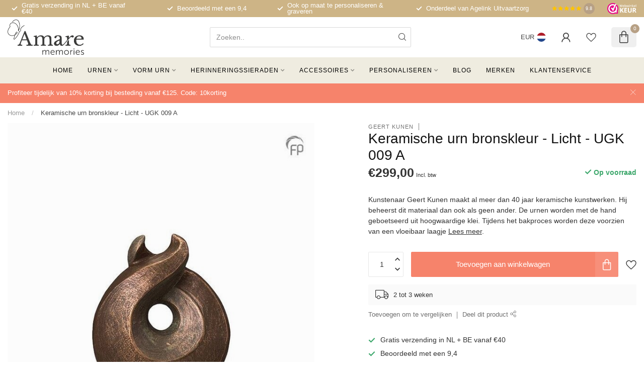

--- FILE ---
content_type: text/html;charset=utf-8
request_url: https://www.amare-memories.nl/ugk-009-a-keramische-urn-brons-licht.html
body_size: 36044
content:
<!DOCTYPE html>
<html lang="nl">
  <head>
<link rel="preconnect" href="https://cdn.webshopapp.com">
<link rel="preconnect" href="https://fonts.googleapis.com">
<link rel="preconnect" href="https://fonts.gstatic.com" crossorigin>
<!--

    Theme Proxima | v1.0.0.1903202301_1_349919
    Theme designed and created by Dyvelopment - We are true e-commerce heroes!

    For custom Lightspeed eCom development or design contact us at www.dyvelopment.com

      _____                  _                                  _   
     |  __ \                | |                                | |  
     | |  | |_   ___   _____| | ___  _ __  _ __ ___   ___ _ __ | |_ 
     | |  | | | | \ \ / / _ \ |/ _ \| '_ \| '_ ` _ \ / _ \ '_ \| __|
     | |__| | |_| |\ V /  __/ | (_) | |_) | | | | | |  __/ | | | |_ 
     |_____/ \__, | \_/ \___|_|\___/| .__/|_| |_| |_|\___|_| |_|\__|
              __/ |                 | |                             
             |___/                  |_|                             
-->


<meta charset="utf-8"/>
<!-- [START] 'blocks/head.rain' -->
<!--

  (c) 2008-2026 Lightspeed Netherlands B.V.
  http://www.lightspeedhq.com
  Generated: 21-01-2026 @ 19:40:21

-->
<link rel="canonical" href="https://www.amare-memories.nl/ugk-009-a-keramische-urn-brons-licht.html"/>
<link rel="alternate" href="https://www.amare-memories.nl/index.rss" type="application/rss+xml" title="Nieuwe producten"/>
<meta name="robots" content="noodp,noydir"/>
<meta name="google-site-verification" content="fDfV6DdoB3Bm-gJVkwjkO1bP6G9MTP3r-wSfWZqU5FM"/>
<meta name="google-site-verification" content="olkUznngN2e8yQgueGIsX3WpMawPtFuQhfCGaZL4UI4"/>
<meta property="og:url" content="https://www.amare-memories.nl/ugk-009-a-keramische-urn-brons-licht.html?source=facebook"/>
<meta property="og:site_name" content="Amare Memories"/>
<meta property="og:title" content="Keramische urn bronskleur -  Licht - UGK 009 A - Geert Kunen"/>
<meta property="og:description" content="Kunstenaar Geert Kunen maakt al meer dan 40 jaar keramische kunstwerken. Hij beheerst dit materiaal dan ook als geen ander. De urnen worden met de hand geboetse"/>
<meta property="og:image" content="https://cdn.webshopapp.com/shops/349919/files/429896752/geert-kunen-keramische-urn-bronskleur-licht-ugk-00.jpg"/>
<script>
/* DyApps Theme Addons config */
if( !window.dyapps ){ window.dyapps = {}; }
window.dyapps.addons = {
 "enabled": true,
 "created_at": "30-06-2023 09:32:06",
 "settings": {
    "matrix_separator": ",",
    "filterGroupSwatches": [],
    "swatchesForCustomFields": ["kies je harskleur"],
    "plan": {
     "can_variant_group": true,
     "can_stockify": true,
     "can_vat_switcher": true,
     "can_age_popup": true,
     "can_custom_qty": false,
     "can_data01_colors": false
    },
    "advancedVariants": {
     "enabled": true,
     "price_in_dropdown": true,
     "stockify_in_dropdown": true,
     "disable_out_of_stock": true,
     "grid_swatches_container_selector": ".dy-collection-grid-swatch-holder",
     "grid_swatches_position": "left",
     "grid_swatches_max_colors": 4,
     "grid_swatches_enabled": true,
     "variant_status_icon": false,
     "display_type": "select",
     "product_swatches_size": "default",
     "live_pricing": true
    },
    "age_popup": {
     "enabled": false,
     "logo_url": "",
     "image_footer_url": "",
     "text": {
                 
        "nl": {
         "content": "<h3>Bevestig je leeftijd<\/h3><p>Je moet 18 jaar of ouder zijn om deze website te bezoeken.<\/p>",
         "content_no": "<h3>Sorry!<\/h3><p>Je kunt deze website helaas niet bezoeken.<\/p>",
         "button_yes": "Ik ben 18 jaar of ouder",
         "button_no": "Ik ben jonger dan 18",
        }        }
    },
    "stockify": {
     "enabled": false,
     "stock_trigger_type": "outofstock",
     "optin_policy": false,
     "api": "https://my.dyapps.io/api/public/207caddd88/stockify/subscribe",
     "text": {
                 
        "nl": {
         "email_placeholder": "Jouw e-mailadres",
         "button_trigger": "Geef me een seintje bij voorraad",
         "button_submit": "Houd me op de hoogte!",
         "title": "Laat je e-mailadres achter",
         "desc": "Helaas is dit product momenteel uitverkocht. Laat je e-mailadres achter en we sturen je een e-mail wanneer het product weer beschikbaar is.",
         "bottom_text": "We gebruiken je gegevens alleen voor deze email. Meer info in onze <a href=\"\/service\/privacy-policy\/\" target=\"_blank\">privacy policy<\/a>."
        }        }
    },
    "categoryBanners": {
     "enabled": true,
     "mobile_breakpoint": "576px",
     "category_banner": [],
     "banners": {
             }
    }
 },
 "swatches": {
 "default": {"is_default": true, "type": "multi", "values": {"background-size": "10px 10px", "background-position": "0 0, 0 5px, 5px -5px, -5px 0px", "background-image": "linear-gradient(45deg, rgba(100,100,100,0.3) 25%, transparent 25%),  linear-gradient(-45deg, rgba(100,100,100,0.3) 25%, transparent 25%),  linear-gradient(45deg, transparent 75%, rgba(100,100,100,0.3) 75%),  linear-gradient(-45deg, transparent 75%, rgba(100,100,100,0.3) 75%)"}} ,  
 "aqua": {"type": "image", "value": "https://cdn.webshopapp.com/shops/349919/files/432809113/130-s-aqua.webp"},  
 "baby-blue": {"type": "image", "value": "https://cdn.webshopapp.com/shops/349919/files/432817064/130-s-baby-blue.webp"},  
 "black": {"type": "image", "value": "https://cdn.webshopapp.com/shops/349919/files/432835924/130-s-black.webp"},  
 "blue": {"type": "image", "value": "https://cdn.webshopapp.com/shops/349919/files/432839538/130-s-blue.webp"},  
 "blush": {"type": "image", "value": "https://cdn.webshopapp.com/shops/349919/files/432839627/130-s-blush.webp"},  
 "brown": {"type": "image", "value": "https://cdn.webshopapp.com/shops/349919/files/432840013/130-s-brown.webp"},  
 "fluo-pink": {"type": "image", "value": "https://cdn.webshopapp.com/shops/349919/files/432840177/130-s-fluo-pink.webp"},  
 "gold": {"type": "image", "value": "https://cdn.webshopapp.com/shops/349919/files/432840312/130-s-gold.webp"},  
 "green": {"type": "image", "value": "https://cdn.webshopapp.com/shops/349919/files/432840464/130-s-green.webp"},  
 "marine-blue": {"type": "image", "value": "https://cdn.webshopapp.com/shops/349919/files/433050090/130-s-marine-blue.webp"},  
 "olive": {"type": "image", "value": "https://cdn.webshopapp.com/shops/349919/files/433050207/130-s-olive.webp"},  
 "orange": {"type": "image", "value": "https://cdn.webshopapp.com/shops/349919/files/433050288/130-s-orange.webp"},  
 "purple": {"type": "image", "value": "https://cdn.webshopapp.com/shops/349919/files/433050346/130-s-purple.webp"},  
 "red": {"type": "image", "value": "https://cdn.webshopapp.com/shops/349919/files/433050408/130-s-red.webp"},  
 "silver": {"type": "image", "value": "https://cdn.webshopapp.com/shops/349919/files/433050488/130-s-silver.webp"},  
 "soft-pink": {"type": "image", "value": "https://cdn.webshopapp.com/shops/349919/files/433050753/130-s-soft-pink.webp"},  
 "transparent": {"type": "image", "value": "https://cdn.webshopapp.com/shops/349919/files/433050798/130-s-transparent.webp"},  
 "turquoise": {"type": "image", "value": "https://cdn.webshopapp.com/shops/349919/files/433050835/130-s-turquoise.webp"},  
 "white": {"type": "image", "value": "https://cdn.webshopapp.com/shops/349919/files/433050903/130-s-white.webp"},  
 "yellow": {"type": "image", "value": "https://cdn.webshopapp.com/shops/349919/files/433050934/130-s-yellow.webp"}  }
};
</script>
<script>
(function(w,d,s,l,i){w[l]=w[l]||[];w[l].push({'gtm.start':
new Date().getTime(),event:'gtm.js'});var f=d.getElementsByTagName(s)[0],
j=d.createElement(s),dl=l!='dataLayer'?'&l='+l:'';j.async=true;j.src=
'https://www.googletagmanager.com/gtm.js?id='+i+dl;f.parentNode.insertBefore(j,f);
})(window,document,'script','dataLayer','GTM-M2JGLDV');
</script>
<script src="https://designer.printlane.com/js/lightspeed/349919.js?rnd=1710362769159"></script>
<!--[if lt IE 9]>
<script src="https://cdn.webshopapp.com/assets/html5shiv.js?2025-02-20"></script>
<![endif]-->
<!-- [END] 'blocks/head.rain' -->

<title>Keramische urn bronskleur -  Licht - UGK 009 A - Geert Kunen - Amare Memories</title>

<meta name="dyapps-addons-enabled" content="true">
<meta name="dyapps-addons-version" content="2022081001">
<meta name="dyapps-theme-name" content="Proxima">
<meta name="dyapps-theme-editor" content="true">

<meta name="description" content="Kunstenaar Geert Kunen maakt al meer dan 40 jaar keramische kunstwerken. Hij beheerst dit materiaal dan ook als geen ander. De urnen worden met de hand geboetse" />
<meta name="keywords" content="Geert, Kunen, Keramische, urn, bronskleur, -, , Licht, -, UGK, 009, A" />

<meta http-equiv="X-UA-Compatible" content="IE=edge">
<meta name="viewport" content="width=device-width, initial-scale=1">

<link rel="shortcut icon" href="https://cdn.webshopapp.com/shops/349919/themes/182105/v/1912914/assets/favicon.ico?20230609141243" type="image/x-icon" />
<link rel="preload" as="image" href="https://cdn.webshopapp.com/shops/349919/themes/182105/v/1917605/assets/logo.png?20230621113216">


	<link rel="preload" as="image" href="https://cdn.webshopapp.com/shops/349919/files/429896752/650x650x2/keramische-urn-bronskleur-licht-ugk-009-a.jpg">

<script src="https://cdn.webshopapp.com/shops/349919/themes/182105/assets/jquery-1-12-4-min.js?20251216115235" defer></script>
<script>if(navigator.userAgent.indexOf("MSIE ") > -1 || navigator.userAgent.indexOf("Trident/") > -1) { document.write('<script src="https://cdn.webshopapp.com/shops/349919/themes/182105/assets/intersection-observer-polyfill.js?20251216115235">\x3C/script>') }</script>

<style>/*!
 * Bootstrap Reboot v4.6.1 (https://getbootstrap.com/)
 * Copyright 2011-2021 The Bootstrap Authors
 * Copyright 2011-2021 Twitter, Inc.
 * Licensed under MIT (https://github.com/twbs/bootstrap/blob/main/LICENSE)
 * Forked from Normalize.css, licensed MIT (https://github.com/necolas/normalize.css/blob/master/LICENSE.md)
 */*,*::before,*::after{box-sizing:border-box}html{font-family:sans-serif;line-height:1.15;-webkit-text-size-adjust:100%;-webkit-tap-highlight-color:rgba(0,0,0,0)}article,aside,figcaption,figure,footer,header,hgroup,main,nav,section{display:block}body{margin:0;font-family:-apple-system,BlinkMacSystemFont,"Segoe UI",Roboto,"Helvetica Neue",Arial,"Noto Sans","Liberation Sans",sans-serif,"Apple Color Emoji","Segoe UI Emoji","Segoe UI Symbol","Noto Color Emoji";font-size:1rem;font-weight:400;line-height:1.42857143;color:#212529;text-align:left;background-color:#fff}[tabindex="-1"]:focus:not(:focus-visible){outline:0 !important}hr{box-sizing:content-box;height:0;overflow:visible}h1,h2,h3,h4,h5,h6{margin-top:0;margin-bottom:.5rem}p{margin-top:0;margin-bottom:1rem}abbr[title],abbr[data-original-title]{text-decoration:underline;text-decoration:underline dotted;cursor:help;border-bottom:0;text-decoration-skip-ink:none}address{margin-bottom:1rem;font-style:normal;line-height:inherit}ol,ul,dl{margin-top:0;margin-bottom:1rem}ol ol,ul ul,ol ul,ul ol{margin-bottom:0}dt{font-weight:700}dd{margin-bottom:.5rem;margin-left:0}blockquote{margin:0 0 1rem}b,strong{font-weight:bolder}small{font-size:80%}sub,sup{position:relative;font-size:75%;line-height:0;vertical-align:baseline}sub{bottom:-0.25em}sup{top:-0.5em}a{color:#007bff;text-decoration:none;background-color:transparent}a:hover{color:#0056b3;text-decoration:underline}a:not([href]):not([class]){color:inherit;text-decoration:none}a:not([href]):not([class]):hover{color:inherit;text-decoration:none}pre,code,kbd,samp{font-family:SFMono-Regular,Menlo,Monaco,Consolas,"Liberation Mono","Courier New",monospace;font-size:1em}pre{margin-top:0;margin-bottom:1rem;overflow:auto;-ms-overflow-style:scrollbar}figure{margin:0 0 1rem}img{vertical-align:middle;border-style:none}svg{overflow:hidden;vertical-align:middle}table{border-collapse:collapse}caption{padding-top:.75rem;padding-bottom:.75rem;color:#6c757d;text-align:left;caption-side:bottom}th{text-align:inherit;text-align:-webkit-match-parent}label{display:inline-block;margin-bottom:.5rem}button{border-radius:0}button:focus:not(:focus-visible){outline:0}input,button,select,optgroup,textarea{margin:0;font-family:inherit;font-size:inherit;line-height:inherit}button,input{overflow:visible}button,select{text-transform:none}[role=button]{cursor:pointer}select{word-wrap:normal}button,[type=button],[type=reset],[type=submit]{-webkit-appearance:button}button:not(:disabled),[type=button]:not(:disabled),[type=reset]:not(:disabled),[type=submit]:not(:disabled){cursor:pointer}button::-moz-focus-inner,[type=button]::-moz-focus-inner,[type=reset]::-moz-focus-inner,[type=submit]::-moz-focus-inner{padding:0;border-style:none}input[type=radio],input[type=checkbox]{box-sizing:border-box;padding:0}textarea{overflow:auto;resize:vertical}fieldset{min-width:0;padding:0;margin:0;border:0}legend{display:block;width:100%;max-width:100%;padding:0;margin-bottom:.5rem;font-size:1.5rem;line-height:inherit;color:inherit;white-space:normal}progress{vertical-align:baseline}[type=number]::-webkit-inner-spin-button,[type=number]::-webkit-outer-spin-button{height:auto}[type=search]{outline-offset:-2px;-webkit-appearance:none}[type=search]::-webkit-search-decoration{-webkit-appearance:none}::-webkit-file-upload-button{font:inherit;-webkit-appearance:button}output{display:inline-block}summary{display:list-item;cursor:pointer}template{display:none}[hidden]{display:none !important}/*!
 * Bootstrap Grid v4.6.1 (https://getbootstrap.com/)
 * Copyright 2011-2021 The Bootstrap Authors
 * Copyright 2011-2021 Twitter, Inc.
 * Licensed under MIT (https://github.com/twbs/bootstrap/blob/main/LICENSE)
 */html{box-sizing:border-box;-ms-overflow-style:scrollbar}*,*::before,*::after{box-sizing:inherit}.container,.container-fluid,.container-xl,.container-lg,.container-md,.container-sm{width:100%;padding-right:15px;padding-left:15px;margin-right:auto;margin-left:auto}@media(min-width: 576px){.container-sm,.container{max-width:540px}}@media(min-width: 768px){.container-md,.container-sm,.container{max-width:720px}}@media(min-width: 992px){.container-lg,.container-md,.container-sm,.container{max-width:960px}}@media(min-width: 1200px){.container-xl,.container-lg,.container-md,.container-sm,.container{max-width:1140px}}.row{display:flex;flex-wrap:wrap;margin-right:-15px;margin-left:-15px}.no-gutters{margin-right:0;margin-left:0}.no-gutters>.col,.no-gutters>[class*=col-]{padding-right:0;padding-left:0}.col-xl,.col-xl-auto,.col-xl-12,.col-xl-11,.col-xl-10,.col-xl-9,.col-xl-8,.col-xl-7,.col-xl-6,.col-xl-5,.col-xl-4,.col-xl-3,.col-xl-2,.col-xl-1,.col-lg,.col-lg-auto,.col-lg-12,.col-lg-11,.col-lg-10,.col-lg-9,.col-lg-8,.col-lg-7,.col-lg-6,.col-lg-5,.col-lg-4,.col-lg-3,.col-lg-2,.col-lg-1,.col-md,.col-md-auto,.col-md-12,.col-md-11,.col-md-10,.col-md-9,.col-md-8,.col-md-7,.col-md-6,.col-md-5,.col-md-4,.col-md-3,.col-md-2,.col-md-1,.col-sm,.col-sm-auto,.col-sm-12,.col-sm-11,.col-sm-10,.col-sm-9,.col-sm-8,.col-sm-7,.col-sm-6,.col-sm-5,.col-sm-4,.col-sm-3,.col-sm-2,.col-sm-1,.col,.col-auto,.col-12,.col-11,.col-10,.col-9,.col-8,.col-7,.col-6,.col-5,.col-4,.col-3,.col-2,.col-1{position:relative;width:100%;padding-right:15px;padding-left:15px}.col{flex-basis:0;flex-grow:1;max-width:100%}.row-cols-1>*{flex:0 0 100%;max-width:100%}.row-cols-2>*{flex:0 0 50%;max-width:50%}.row-cols-3>*{flex:0 0 33.3333333333%;max-width:33.3333333333%}.row-cols-4>*{flex:0 0 25%;max-width:25%}.row-cols-5>*{flex:0 0 20%;max-width:20%}.row-cols-6>*{flex:0 0 16.6666666667%;max-width:16.6666666667%}.col-auto{flex:0 0 auto;width:auto;max-width:100%}.col-1{flex:0 0 8.33333333%;max-width:8.33333333%}.col-2{flex:0 0 16.66666667%;max-width:16.66666667%}.col-3{flex:0 0 25%;max-width:25%}.col-4{flex:0 0 33.33333333%;max-width:33.33333333%}.col-5{flex:0 0 41.66666667%;max-width:41.66666667%}.col-6{flex:0 0 50%;max-width:50%}.col-7{flex:0 0 58.33333333%;max-width:58.33333333%}.col-8{flex:0 0 66.66666667%;max-width:66.66666667%}.col-9{flex:0 0 75%;max-width:75%}.col-10{flex:0 0 83.33333333%;max-width:83.33333333%}.col-11{flex:0 0 91.66666667%;max-width:91.66666667%}.col-12{flex:0 0 100%;max-width:100%}.order-first{order:-1}.order-last{order:13}.order-0{order:0}.order-1{order:1}.order-2{order:2}.order-3{order:3}.order-4{order:4}.order-5{order:5}.order-6{order:6}.order-7{order:7}.order-8{order:8}.order-9{order:9}.order-10{order:10}.order-11{order:11}.order-12{order:12}.offset-1{margin-left:8.33333333%}.offset-2{margin-left:16.66666667%}.offset-3{margin-left:25%}.offset-4{margin-left:33.33333333%}.offset-5{margin-left:41.66666667%}.offset-6{margin-left:50%}.offset-7{margin-left:58.33333333%}.offset-8{margin-left:66.66666667%}.offset-9{margin-left:75%}.offset-10{margin-left:83.33333333%}.offset-11{margin-left:91.66666667%}@media(min-width: 576px){.col-sm{flex-basis:0;flex-grow:1;max-width:100%}.row-cols-sm-1>*{flex:0 0 100%;max-width:100%}.row-cols-sm-2>*{flex:0 0 50%;max-width:50%}.row-cols-sm-3>*{flex:0 0 33.3333333333%;max-width:33.3333333333%}.row-cols-sm-4>*{flex:0 0 25%;max-width:25%}.row-cols-sm-5>*{flex:0 0 20%;max-width:20%}.row-cols-sm-6>*{flex:0 0 16.6666666667%;max-width:16.6666666667%}.col-sm-auto{flex:0 0 auto;width:auto;max-width:100%}.col-sm-1{flex:0 0 8.33333333%;max-width:8.33333333%}.col-sm-2{flex:0 0 16.66666667%;max-width:16.66666667%}.col-sm-3{flex:0 0 25%;max-width:25%}.col-sm-4{flex:0 0 33.33333333%;max-width:33.33333333%}.col-sm-5{flex:0 0 41.66666667%;max-width:41.66666667%}.col-sm-6{flex:0 0 50%;max-width:50%}.col-sm-7{flex:0 0 58.33333333%;max-width:58.33333333%}.col-sm-8{flex:0 0 66.66666667%;max-width:66.66666667%}.col-sm-9{flex:0 0 75%;max-width:75%}.col-sm-10{flex:0 0 83.33333333%;max-width:83.33333333%}.col-sm-11{flex:0 0 91.66666667%;max-width:91.66666667%}.col-sm-12{flex:0 0 100%;max-width:100%}.order-sm-first{order:-1}.order-sm-last{order:13}.order-sm-0{order:0}.order-sm-1{order:1}.order-sm-2{order:2}.order-sm-3{order:3}.order-sm-4{order:4}.order-sm-5{order:5}.order-sm-6{order:6}.order-sm-7{order:7}.order-sm-8{order:8}.order-sm-9{order:9}.order-sm-10{order:10}.order-sm-11{order:11}.order-sm-12{order:12}.offset-sm-0{margin-left:0}.offset-sm-1{margin-left:8.33333333%}.offset-sm-2{margin-left:16.66666667%}.offset-sm-3{margin-left:25%}.offset-sm-4{margin-left:33.33333333%}.offset-sm-5{margin-left:41.66666667%}.offset-sm-6{margin-left:50%}.offset-sm-7{margin-left:58.33333333%}.offset-sm-8{margin-left:66.66666667%}.offset-sm-9{margin-left:75%}.offset-sm-10{margin-left:83.33333333%}.offset-sm-11{margin-left:91.66666667%}}@media(min-width: 768px){.col-md{flex-basis:0;flex-grow:1;max-width:100%}.row-cols-md-1>*{flex:0 0 100%;max-width:100%}.row-cols-md-2>*{flex:0 0 50%;max-width:50%}.row-cols-md-3>*{flex:0 0 33.3333333333%;max-width:33.3333333333%}.row-cols-md-4>*{flex:0 0 25%;max-width:25%}.row-cols-md-5>*{flex:0 0 20%;max-width:20%}.row-cols-md-6>*{flex:0 0 16.6666666667%;max-width:16.6666666667%}.col-md-auto{flex:0 0 auto;width:auto;max-width:100%}.col-md-1{flex:0 0 8.33333333%;max-width:8.33333333%}.col-md-2{flex:0 0 16.66666667%;max-width:16.66666667%}.col-md-3{flex:0 0 25%;max-width:25%}.col-md-4{flex:0 0 33.33333333%;max-width:33.33333333%}.col-md-5{flex:0 0 41.66666667%;max-width:41.66666667%}.col-md-6{flex:0 0 50%;max-width:50%}.col-md-7{flex:0 0 58.33333333%;max-width:58.33333333%}.col-md-8{flex:0 0 66.66666667%;max-width:66.66666667%}.col-md-9{flex:0 0 75%;max-width:75%}.col-md-10{flex:0 0 83.33333333%;max-width:83.33333333%}.col-md-11{flex:0 0 91.66666667%;max-width:91.66666667%}.col-md-12{flex:0 0 100%;max-width:100%}.order-md-first{order:-1}.order-md-last{order:13}.order-md-0{order:0}.order-md-1{order:1}.order-md-2{order:2}.order-md-3{order:3}.order-md-4{order:4}.order-md-5{order:5}.order-md-6{order:6}.order-md-7{order:7}.order-md-8{order:8}.order-md-9{order:9}.order-md-10{order:10}.order-md-11{order:11}.order-md-12{order:12}.offset-md-0{margin-left:0}.offset-md-1{margin-left:8.33333333%}.offset-md-2{margin-left:16.66666667%}.offset-md-3{margin-left:25%}.offset-md-4{margin-left:33.33333333%}.offset-md-5{margin-left:41.66666667%}.offset-md-6{margin-left:50%}.offset-md-7{margin-left:58.33333333%}.offset-md-8{margin-left:66.66666667%}.offset-md-9{margin-left:75%}.offset-md-10{margin-left:83.33333333%}.offset-md-11{margin-left:91.66666667%}}@media(min-width: 992px){.col-lg{flex-basis:0;flex-grow:1;max-width:100%}.row-cols-lg-1>*{flex:0 0 100%;max-width:100%}.row-cols-lg-2>*{flex:0 0 50%;max-width:50%}.row-cols-lg-3>*{flex:0 0 33.3333333333%;max-width:33.3333333333%}.row-cols-lg-4>*{flex:0 0 25%;max-width:25%}.row-cols-lg-5>*{flex:0 0 20%;max-width:20%}.row-cols-lg-6>*{flex:0 0 16.6666666667%;max-width:16.6666666667%}.col-lg-auto{flex:0 0 auto;width:auto;max-width:100%}.col-lg-1{flex:0 0 8.33333333%;max-width:8.33333333%}.col-lg-2{flex:0 0 16.66666667%;max-width:16.66666667%}.col-lg-3{flex:0 0 25%;max-width:25%}.col-lg-4{flex:0 0 33.33333333%;max-width:33.33333333%}.col-lg-5{flex:0 0 41.66666667%;max-width:41.66666667%}.col-lg-6{flex:0 0 50%;max-width:50%}.col-lg-7{flex:0 0 58.33333333%;max-width:58.33333333%}.col-lg-8{flex:0 0 66.66666667%;max-width:66.66666667%}.col-lg-9{flex:0 0 75%;max-width:75%}.col-lg-10{flex:0 0 83.33333333%;max-width:83.33333333%}.col-lg-11{flex:0 0 91.66666667%;max-width:91.66666667%}.col-lg-12{flex:0 0 100%;max-width:100%}.order-lg-first{order:-1}.order-lg-last{order:13}.order-lg-0{order:0}.order-lg-1{order:1}.order-lg-2{order:2}.order-lg-3{order:3}.order-lg-4{order:4}.order-lg-5{order:5}.order-lg-6{order:6}.order-lg-7{order:7}.order-lg-8{order:8}.order-lg-9{order:9}.order-lg-10{order:10}.order-lg-11{order:11}.order-lg-12{order:12}.offset-lg-0{margin-left:0}.offset-lg-1{margin-left:8.33333333%}.offset-lg-2{margin-left:16.66666667%}.offset-lg-3{margin-left:25%}.offset-lg-4{margin-left:33.33333333%}.offset-lg-5{margin-left:41.66666667%}.offset-lg-6{margin-left:50%}.offset-lg-7{margin-left:58.33333333%}.offset-lg-8{margin-left:66.66666667%}.offset-lg-9{margin-left:75%}.offset-lg-10{margin-left:83.33333333%}.offset-lg-11{margin-left:91.66666667%}}@media(min-width: 1200px){.col-xl{flex-basis:0;flex-grow:1;max-width:100%}.row-cols-xl-1>*{flex:0 0 100%;max-width:100%}.row-cols-xl-2>*{flex:0 0 50%;max-width:50%}.row-cols-xl-3>*{flex:0 0 33.3333333333%;max-width:33.3333333333%}.row-cols-xl-4>*{flex:0 0 25%;max-width:25%}.row-cols-xl-5>*{flex:0 0 20%;max-width:20%}.row-cols-xl-6>*{flex:0 0 16.6666666667%;max-width:16.6666666667%}.col-xl-auto{flex:0 0 auto;width:auto;max-width:100%}.col-xl-1{flex:0 0 8.33333333%;max-width:8.33333333%}.col-xl-2{flex:0 0 16.66666667%;max-width:16.66666667%}.col-xl-3{flex:0 0 25%;max-width:25%}.col-xl-4{flex:0 0 33.33333333%;max-width:33.33333333%}.col-xl-5{flex:0 0 41.66666667%;max-width:41.66666667%}.col-xl-6{flex:0 0 50%;max-width:50%}.col-xl-7{flex:0 0 58.33333333%;max-width:58.33333333%}.col-xl-8{flex:0 0 66.66666667%;max-width:66.66666667%}.col-xl-9{flex:0 0 75%;max-width:75%}.col-xl-10{flex:0 0 83.33333333%;max-width:83.33333333%}.col-xl-11{flex:0 0 91.66666667%;max-width:91.66666667%}.col-xl-12{flex:0 0 100%;max-width:100%}.order-xl-first{order:-1}.order-xl-last{order:13}.order-xl-0{order:0}.order-xl-1{order:1}.order-xl-2{order:2}.order-xl-3{order:3}.order-xl-4{order:4}.order-xl-5{order:5}.order-xl-6{order:6}.order-xl-7{order:7}.order-xl-8{order:8}.order-xl-9{order:9}.order-xl-10{order:10}.order-xl-11{order:11}.order-xl-12{order:12}.offset-xl-0{margin-left:0}.offset-xl-1{margin-left:8.33333333%}.offset-xl-2{margin-left:16.66666667%}.offset-xl-3{margin-left:25%}.offset-xl-4{margin-left:33.33333333%}.offset-xl-5{margin-left:41.66666667%}.offset-xl-6{margin-left:50%}.offset-xl-7{margin-left:58.33333333%}.offset-xl-8{margin-left:66.66666667%}.offset-xl-9{margin-left:75%}.offset-xl-10{margin-left:83.33333333%}.offset-xl-11{margin-left:91.66666667%}}.d-none{display:none !important}.d-inline{display:inline !important}.d-inline-block{display:inline-block !important}.d-block{display:block !important}.d-table{display:table !important}.d-table-row{display:table-row !important}.d-table-cell{display:table-cell !important}.d-flex{display:flex !important}.d-inline-flex{display:inline-flex !important}@media(min-width: 576px){.d-sm-none{display:none !important}.d-sm-inline{display:inline !important}.d-sm-inline-block{display:inline-block !important}.d-sm-block{display:block !important}.d-sm-table{display:table !important}.d-sm-table-row{display:table-row !important}.d-sm-table-cell{display:table-cell !important}.d-sm-flex{display:flex !important}.d-sm-inline-flex{display:inline-flex !important}}@media(min-width: 768px){.d-md-none{display:none !important}.d-md-inline{display:inline !important}.d-md-inline-block{display:inline-block !important}.d-md-block{display:block !important}.d-md-table{display:table !important}.d-md-table-row{display:table-row !important}.d-md-table-cell{display:table-cell !important}.d-md-flex{display:flex !important}.d-md-inline-flex{display:inline-flex !important}}@media(min-width: 992px){.d-lg-none{display:none !important}.d-lg-inline{display:inline !important}.d-lg-inline-block{display:inline-block !important}.d-lg-block{display:block !important}.d-lg-table{display:table !important}.d-lg-table-row{display:table-row !important}.d-lg-table-cell{display:table-cell !important}.d-lg-flex{display:flex !important}.d-lg-inline-flex{display:inline-flex !important}}@media(min-width: 1200px){.d-xl-none{display:none !important}.d-xl-inline{display:inline !important}.d-xl-inline-block{display:inline-block !important}.d-xl-block{display:block !important}.d-xl-table{display:table !important}.d-xl-table-row{display:table-row !important}.d-xl-table-cell{display:table-cell !important}.d-xl-flex{display:flex !important}.d-xl-inline-flex{display:inline-flex !important}}@media print{.d-print-none{display:none !important}.d-print-inline{display:inline !important}.d-print-inline-block{display:inline-block !important}.d-print-block{display:block !important}.d-print-table{display:table !important}.d-print-table-row{display:table-row !important}.d-print-table-cell{display:table-cell !important}.d-print-flex{display:flex !important}.d-print-inline-flex{display:inline-flex !important}}.flex-row{flex-direction:row !important}.flex-column{flex-direction:column !important}.flex-row-reverse{flex-direction:row-reverse !important}.flex-column-reverse{flex-direction:column-reverse !important}.flex-wrap{flex-wrap:wrap !important}.flex-nowrap{flex-wrap:nowrap !important}.flex-wrap-reverse{flex-wrap:wrap-reverse !important}.flex-fill{flex:1 1 auto !important}.flex-grow-0{flex-grow:0 !important}.flex-grow-1{flex-grow:1 !important}.flex-shrink-0{flex-shrink:0 !important}.flex-shrink-1{flex-shrink:1 !important}.justify-content-start{justify-content:flex-start !important}.justify-content-end{justify-content:flex-end !important}.justify-content-center{justify-content:center !important}.justify-content-between{justify-content:space-between !important}.justify-content-around{justify-content:space-around !important}.align-items-start{align-items:flex-start !important}.align-items-end{align-items:flex-end !important}.align-items-center{align-items:center !important}.align-items-baseline{align-items:baseline !important}.align-items-stretch{align-items:stretch !important}.align-content-start{align-content:flex-start !important}.align-content-end{align-content:flex-end !important}.align-content-center{align-content:center !important}.align-content-between{align-content:space-between !important}.align-content-around{align-content:space-around !important}.align-content-stretch{align-content:stretch !important}.align-self-auto{align-self:auto !important}.align-self-start{align-self:flex-start !important}.align-self-end{align-self:flex-end !important}.align-self-center{align-self:center !important}.align-self-baseline{align-self:baseline !important}.align-self-stretch{align-self:stretch !important}@media(min-width: 576px){.flex-sm-row{flex-direction:row !important}.flex-sm-column{flex-direction:column !important}.flex-sm-row-reverse{flex-direction:row-reverse !important}.flex-sm-column-reverse{flex-direction:column-reverse !important}.flex-sm-wrap{flex-wrap:wrap !important}.flex-sm-nowrap{flex-wrap:nowrap !important}.flex-sm-wrap-reverse{flex-wrap:wrap-reverse !important}.flex-sm-fill{flex:1 1 auto !important}.flex-sm-grow-0{flex-grow:0 !important}.flex-sm-grow-1{flex-grow:1 !important}.flex-sm-shrink-0{flex-shrink:0 !important}.flex-sm-shrink-1{flex-shrink:1 !important}.justify-content-sm-start{justify-content:flex-start !important}.justify-content-sm-end{justify-content:flex-end !important}.justify-content-sm-center{justify-content:center !important}.justify-content-sm-between{justify-content:space-between !important}.justify-content-sm-around{justify-content:space-around !important}.align-items-sm-start{align-items:flex-start !important}.align-items-sm-end{align-items:flex-end !important}.align-items-sm-center{align-items:center !important}.align-items-sm-baseline{align-items:baseline !important}.align-items-sm-stretch{align-items:stretch !important}.align-content-sm-start{align-content:flex-start !important}.align-content-sm-end{align-content:flex-end !important}.align-content-sm-center{align-content:center !important}.align-content-sm-between{align-content:space-between !important}.align-content-sm-around{align-content:space-around !important}.align-content-sm-stretch{align-content:stretch !important}.align-self-sm-auto{align-self:auto !important}.align-self-sm-start{align-self:flex-start !important}.align-self-sm-end{align-self:flex-end !important}.align-self-sm-center{align-self:center !important}.align-self-sm-baseline{align-self:baseline !important}.align-self-sm-stretch{align-self:stretch !important}}@media(min-width: 768px){.flex-md-row{flex-direction:row !important}.flex-md-column{flex-direction:column !important}.flex-md-row-reverse{flex-direction:row-reverse !important}.flex-md-column-reverse{flex-direction:column-reverse !important}.flex-md-wrap{flex-wrap:wrap !important}.flex-md-nowrap{flex-wrap:nowrap !important}.flex-md-wrap-reverse{flex-wrap:wrap-reverse !important}.flex-md-fill{flex:1 1 auto !important}.flex-md-grow-0{flex-grow:0 !important}.flex-md-grow-1{flex-grow:1 !important}.flex-md-shrink-0{flex-shrink:0 !important}.flex-md-shrink-1{flex-shrink:1 !important}.justify-content-md-start{justify-content:flex-start !important}.justify-content-md-end{justify-content:flex-end !important}.justify-content-md-center{justify-content:center !important}.justify-content-md-between{justify-content:space-between !important}.justify-content-md-around{justify-content:space-around !important}.align-items-md-start{align-items:flex-start !important}.align-items-md-end{align-items:flex-end !important}.align-items-md-center{align-items:center !important}.align-items-md-baseline{align-items:baseline !important}.align-items-md-stretch{align-items:stretch !important}.align-content-md-start{align-content:flex-start !important}.align-content-md-end{align-content:flex-end !important}.align-content-md-center{align-content:center !important}.align-content-md-between{align-content:space-between !important}.align-content-md-around{align-content:space-around !important}.align-content-md-stretch{align-content:stretch !important}.align-self-md-auto{align-self:auto !important}.align-self-md-start{align-self:flex-start !important}.align-self-md-end{align-self:flex-end !important}.align-self-md-center{align-self:center !important}.align-self-md-baseline{align-self:baseline !important}.align-self-md-stretch{align-self:stretch !important}}@media(min-width: 992px){.flex-lg-row{flex-direction:row !important}.flex-lg-column{flex-direction:column !important}.flex-lg-row-reverse{flex-direction:row-reverse !important}.flex-lg-column-reverse{flex-direction:column-reverse !important}.flex-lg-wrap{flex-wrap:wrap !important}.flex-lg-nowrap{flex-wrap:nowrap !important}.flex-lg-wrap-reverse{flex-wrap:wrap-reverse !important}.flex-lg-fill{flex:1 1 auto !important}.flex-lg-grow-0{flex-grow:0 !important}.flex-lg-grow-1{flex-grow:1 !important}.flex-lg-shrink-0{flex-shrink:0 !important}.flex-lg-shrink-1{flex-shrink:1 !important}.justify-content-lg-start{justify-content:flex-start !important}.justify-content-lg-end{justify-content:flex-end !important}.justify-content-lg-center{justify-content:center !important}.justify-content-lg-between{justify-content:space-between !important}.justify-content-lg-around{justify-content:space-around !important}.align-items-lg-start{align-items:flex-start !important}.align-items-lg-end{align-items:flex-end !important}.align-items-lg-center{align-items:center !important}.align-items-lg-baseline{align-items:baseline !important}.align-items-lg-stretch{align-items:stretch !important}.align-content-lg-start{align-content:flex-start !important}.align-content-lg-end{align-content:flex-end !important}.align-content-lg-center{align-content:center !important}.align-content-lg-between{align-content:space-between !important}.align-content-lg-around{align-content:space-around !important}.align-content-lg-stretch{align-content:stretch !important}.align-self-lg-auto{align-self:auto !important}.align-self-lg-start{align-self:flex-start !important}.align-self-lg-end{align-self:flex-end !important}.align-self-lg-center{align-self:center !important}.align-self-lg-baseline{align-self:baseline !important}.align-self-lg-stretch{align-self:stretch !important}}@media(min-width: 1200px){.flex-xl-row{flex-direction:row !important}.flex-xl-column{flex-direction:column !important}.flex-xl-row-reverse{flex-direction:row-reverse !important}.flex-xl-column-reverse{flex-direction:column-reverse !important}.flex-xl-wrap{flex-wrap:wrap !important}.flex-xl-nowrap{flex-wrap:nowrap !important}.flex-xl-wrap-reverse{flex-wrap:wrap-reverse !important}.flex-xl-fill{flex:1 1 auto !important}.flex-xl-grow-0{flex-grow:0 !important}.flex-xl-grow-1{flex-grow:1 !important}.flex-xl-shrink-0{flex-shrink:0 !important}.flex-xl-shrink-1{flex-shrink:1 !important}.justify-content-xl-start{justify-content:flex-start !important}.justify-content-xl-end{justify-content:flex-end !important}.justify-content-xl-center{justify-content:center !important}.justify-content-xl-between{justify-content:space-between !important}.justify-content-xl-around{justify-content:space-around !important}.align-items-xl-start{align-items:flex-start !important}.align-items-xl-end{align-items:flex-end !important}.align-items-xl-center{align-items:center !important}.align-items-xl-baseline{align-items:baseline !important}.align-items-xl-stretch{align-items:stretch !important}.align-content-xl-start{align-content:flex-start !important}.align-content-xl-end{align-content:flex-end !important}.align-content-xl-center{align-content:center !important}.align-content-xl-between{align-content:space-between !important}.align-content-xl-around{align-content:space-around !important}.align-content-xl-stretch{align-content:stretch !important}.align-self-xl-auto{align-self:auto !important}.align-self-xl-start{align-self:flex-start !important}.align-self-xl-end{align-self:flex-end !important}.align-self-xl-center{align-self:center !important}.align-self-xl-baseline{align-self:baseline !important}.align-self-xl-stretch{align-self:stretch !important}}.m-0{margin:0 !important}.mt-0,.my-0{margin-top:0 !important}.mr-0,.mx-0{margin-right:0 !important}.mb-0,.my-0{margin-bottom:0 !important}.ml-0,.mx-0{margin-left:0 !important}.m-1{margin:5px !important}.mt-1,.my-1{margin-top:5px !important}.mr-1,.mx-1{margin-right:5px !important}.mb-1,.my-1{margin-bottom:5px !important}.ml-1,.mx-1{margin-left:5px !important}.m-2{margin:10px !important}.mt-2,.my-2{margin-top:10px !important}.mr-2,.mx-2{margin-right:10px !important}.mb-2,.my-2{margin-bottom:10px !important}.ml-2,.mx-2{margin-left:10px !important}.m-3{margin:15px !important}.mt-3,.my-3{margin-top:15px !important}.mr-3,.mx-3{margin-right:15px !important}.mb-3,.my-3{margin-bottom:15px !important}.ml-3,.mx-3{margin-left:15px !important}.m-4{margin:30px !important}.mt-4,.my-4{margin-top:30px !important}.mr-4,.mx-4{margin-right:30px !important}.mb-4,.my-4{margin-bottom:30px !important}.ml-4,.mx-4{margin-left:30px !important}.m-5{margin:50px !important}.mt-5,.my-5{margin-top:50px !important}.mr-5,.mx-5{margin-right:50px !important}.mb-5,.my-5{margin-bottom:50px !important}.ml-5,.mx-5{margin-left:50px !important}.m-6{margin:80px !important}.mt-6,.my-6{margin-top:80px !important}.mr-6,.mx-6{margin-right:80px !important}.mb-6,.my-6{margin-bottom:80px !important}.ml-6,.mx-6{margin-left:80px !important}.p-0{padding:0 !important}.pt-0,.py-0{padding-top:0 !important}.pr-0,.px-0{padding-right:0 !important}.pb-0,.py-0{padding-bottom:0 !important}.pl-0,.px-0{padding-left:0 !important}.p-1{padding:5px !important}.pt-1,.py-1{padding-top:5px !important}.pr-1,.px-1{padding-right:5px !important}.pb-1,.py-1{padding-bottom:5px !important}.pl-1,.px-1{padding-left:5px !important}.p-2{padding:10px !important}.pt-2,.py-2{padding-top:10px !important}.pr-2,.px-2{padding-right:10px !important}.pb-2,.py-2{padding-bottom:10px !important}.pl-2,.px-2{padding-left:10px !important}.p-3{padding:15px !important}.pt-3,.py-3{padding-top:15px !important}.pr-3,.px-3{padding-right:15px !important}.pb-3,.py-3{padding-bottom:15px !important}.pl-3,.px-3{padding-left:15px !important}.p-4{padding:30px !important}.pt-4,.py-4{padding-top:30px !important}.pr-4,.px-4{padding-right:30px !important}.pb-4,.py-4{padding-bottom:30px !important}.pl-4,.px-4{padding-left:30px !important}.p-5{padding:50px !important}.pt-5,.py-5{padding-top:50px !important}.pr-5,.px-5{padding-right:50px !important}.pb-5,.py-5{padding-bottom:50px !important}.pl-5,.px-5{padding-left:50px !important}.p-6{padding:80px !important}.pt-6,.py-6{padding-top:80px !important}.pr-6,.px-6{padding-right:80px !important}.pb-6,.py-6{padding-bottom:80px !important}.pl-6,.px-6{padding-left:80px !important}.m-n1{margin:-5px !important}.mt-n1,.my-n1{margin-top:-5px !important}.mr-n1,.mx-n1{margin-right:-5px !important}.mb-n1,.my-n1{margin-bottom:-5px !important}.ml-n1,.mx-n1{margin-left:-5px !important}.m-n2{margin:-10px !important}.mt-n2,.my-n2{margin-top:-10px !important}.mr-n2,.mx-n2{margin-right:-10px !important}.mb-n2,.my-n2{margin-bottom:-10px !important}.ml-n2,.mx-n2{margin-left:-10px !important}.m-n3{margin:-15px !important}.mt-n3,.my-n3{margin-top:-15px !important}.mr-n3,.mx-n3{margin-right:-15px !important}.mb-n3,.my-n3{margin-bottom:-15px !important}.ml-n3,.mx-n3{margin-left:-15px !important}.m-n4{margin:-30px !important}.mt-n4,.my-n4{margin-top:-30px !important}.mr-n4,.mx-n4{margin-right:-30px !important}.mb-n4,.my-n4{margin-bottom:-30px !important}.ml-n4,.mx-n4{margin-left:-30px !important}.m-n5{margin:-50px !important}.mt-n5,.my-n5{margin-top:-50px !important}.mr-n5,.mx-n5{margin-right:-50px !important}.mb-n5,.my-n5{margin-bottom:-50px !important}.ml-n5,.mx-n5{margin-left:-50px !important}.m-n6{margin:-80px !important}.mt-n6,.my-n6{margin-top:-80px !important}.mr-n6,.mx-n6{margin-right:-80px !important}.mb-n6,.my-n6{margin-bottom:-80px !important}.ml-n6,.mx-n6{margin-left:-80px !important}.m-auto{margin:auto !important}.mt-auto,.my-auto{margin-top:auto !important}.mr-auto,.mx-auto{margin-right:auto !important}.mb-auto,.my-auto{margin-bottom:auto !important}.ml-auto,.mx-auto{margin-left:auto !important}@media(min-width: 576px){.m-sm-0{margin:0 !important}.mt-sm-0,.my-sm-0{margin-top:0 !important}.mr-sm-0,.mx-sm-0{margin-right:0 !important}.mb-sm-0,.my-sm-0{margin-bottom:0 !important}.ml-sm-0,.mx-sm-0{margin-left:0 !important}.m-sm-1{margin:5px !important}.mt-sm-1,.my-sm-1{margin-top:5px !important}.mr-sm-1,.mx-sm-1{margin-right:5px !important}.mb-sm-1,.my-sm-1{margin-bottom:5px !important}.ml-sm-1,.mx-sm-1{margin-left:5px !important}.m-sm-2{margin:10px !important}.mt-sm-2,.my-sm-2{margin-top:10px !important}.mr-sm-2,.mx-sm-2{margin-right:10px !important}.mb-sm-2,.my-sm-2{margin-bottom:10px !important}.ml-sm-2,.mx-sm-2{margin-left:10px !important}.m-sm-3{margin:15px !important}.mt-sm-3,.my-sm-3{margin-top:15px !important}.mr-sm-3,.mx-sm-3{margin-right:15px !important}.mb-sm-3,.my-sm-3{margin-bottom:15px !important}.ml-sm-3,.mx-sm-3{margin-left:15px !important}.m-sm-4{margin:30px !important}.mt-sm-4,.my-sm-4{margin-top:30px !important}.mr-sm-4,.mx-sm-4{margin-right:30px !important}.mb-sm-4,.my-sm-4{margin-bottom:30px !important}.ml-sm-4,.mx-sm-4{margin-left:30px !important}.m-sm-5{margin:50px !important}.mt-sm-5,.my-sm-5{margin-top:50px !important}.mr-sm-5,.mx-sm-5{margin-right:50px !important}.mb-sm-5,.my-sm-5{margin-bottom:50px !important}.ml-sm-5,.mx-sm-5{margin-left:50px !important}.m-sm-6{margin:80px !important}.mt-sm-6,.my-sm-6{margin-top:80px !important}.mr-sm-6,.mx-sm-6{margin-right:80px !important}.mb-sm-6,.my-sm-6{margin-bottom:80px !important}.ml-sm-6,.mx-sm-6{margin-left:80px !important}.p-sm-0{padding:0 !important}.pt-sm-0,.py-sm-0{padding-top:0 !important}.pr-sm-0,.px-sm-0{padding-right:0 !important}.pb-sm-0,.py-sm-0{padding-bottom:0 !important}.pl-sm-0,.px-sm-0{padding-left:0 !important}.p-sm-1{padding:5px !important}.pt-sm-1,.py-sm-1{padding-top:5px !important}.pr-sm-1,.px-sm-1{padding-right:5px !important}.pb-sm-1,.py-sm-1{padding-bottom:5px !important}.pl-sm-1,.px-sm-1{padding-left:5px !important}.p-sm-2{padding:10px !important}.pt-sm-2,.py-sm-2{padding-top:10px !important}.pr-sm-2,.px-sm-2{padding-right:10px !important}.pb-sm-2,.py-sm-2{padding-bottom:10px !important}.pl-sm-2,.px-sm-2{padding-left:10px !important}.p-sm-3{padding:15px !important}.pt-sm-3,.py-sm-3{padding-top:15px !important}.pr-sm-3,.px-sm-3{padding-right:15px !important}.pb-sm-3,.py-sm-3{padding-bottom:15px !important}.pl-sm-3,.px-sm-3{padding-left:15px !important}.p-sm-4{padding:30px !important}.pt-sm-4,.py-sm-4{padding-top:30px !important}.pr-sm-4,.px-sm-4{padding-right:30px !important}.pb-sm-4,.py-sm-4{padding-bottom:30px !important}.pl-sm-4,.px-sm-4{padding-left:30px !important}.p-sm-5{padding:50px !important}.pt-sm-5,.py-sm-5{padding-top:50px !important}.pr-sm-5,.px-sm-5{padding-right:50px !important}.pb-sm-5,.py-sm-5{padding-bottom:50px !important}.pl-sm-5,.px-sm-5{padding-left:50px !important}.p-sm-6{padding:80px !important}.pt-sm-6,.py-sm-6{padding-top:80px !important}.pr-sm-6,.px-sm-6{padding-right:80px !important}.pb-sm-6,.py-sm-6{padding-bottom:80px !important}.pl-sm-6,.px-sm-6{padding-left:80px !important}.m-sm-n1{margin:-5px !important}.mt-sm-n1,.my-sm-n1{margin-top:-5px !important}.mr-sm-n1,.mx-sm-n1{margin-right:-5px !important}.mb-sm-n1,.my-sm-n1{margin-bottom:-5px !important}.ml-sm-n1,.mx-sm-n1{margin-left:-5px !important}.m-sm-n2{margin:-10px !important}.mt-sm-n2,.my-sm-n2{margin-top:-10px !important}.mr-sm-n2,.mx-sm-n2{margin-right:-10px !important}.mb-sm-n2,.my-sm-n2{margin-bottom:-10px !important}.ml-sm-n2,.mx-sm-n2{margin-left:-10px !important}.m-sm-n3{margin:-15px !important}.mt-sm-n3,.my-sm-n3{margin-top:-15px !important}.mr-sm-n3,.mx-sm-n3{margin-right:-15px !important}.mb-sm-n3,.my-sm-n3{margin-bottom:-15px !important}.ml-sm-n3,.mx-sm-n3{margin-left:-15px !important}.m-sm-n4{margin:-30px !important}.mt-sm-n4,.my-sm-n4{margin-top:-30px !important}.mr-sm-n4,.mx-sm-n4{margin-right:-30px !important}.mb-sm-n4,.my-sm-n4{margin-bottom:-30px !important}.ml-sm-n4,.mx-sm-n4{margin-left:-30px !important}.m-sm-n5{margin:-50px !important}.mt-sm-n5,.my-sm-n5{margin-top:-50px !important}.mr-sm-n5,.mx-sm-n5{margin-right:-50px !important}.mb-sm-n5,.my-sm-n5{margin-bottom:-50px !important}.ml-sm-n5,.mx-sm-n5{margin-left:-50px !important}.m-sm-n6{margin:-80px !important}.mt-sm-n6,.my-sm-n6{margin-top:-80px !important}.mr-sm-n6,.mx-sm-n6{margin-right:-80px !important}.mb-sm-n6,.my-sm-n6{margin-bottom:-80px !important}.ml-sm-n6,.mx-sm-n6{margin-left:-80px !important}.m-sm-auto{margin:auto !important}.mt-sm-auto,.my-sm-auto{margin-top:auto !important}.mr-sm-auto,.mx-sm-auto{margin-right:auto !important}.mb-sm-auto,.my-sm-auto{margin-bottom:auto !important}.ml-sm-auto,.mx-sm-auto{margin-left:auto !important}}@media(min-width: 768px){.m-md-0{margin:0 !important}.mt-md-0,.my-md-0{margin-top:0 !important}.mr-md-0,.mx-md-0{margin-right:0 !important}.mb-md-0,.my-md-0{margin-bottom:0 !important}.ml-md-0,.mx-md-0{margin-left:0 !important}.m-md-1{margin:5px !important}.mt-md-1,.my-md-1{margin-top:5px !important}.mr-md-1,.mx-md-1{margin-right:5px !important}.mb-md-1,.my-md-1{margin-bottom:5px !important}.ml-md-1,.mx-md-1{margin-left:5px !important}.m-md-2{margin:10px !important}.mt-md-2,.my-md-2{margin-top:10px !important}.mr-md-2,.mx-md-2{margin-right:10px !important}.mb-md-2,.my-md-2{margin-bottom:10px !important}.ml-md-2,.mx-md-2{margin-left:10px !important}.m-md-3{margin:15px !important}.mt-md-3,.my-md-3{margin-top:15px !important}.mr-md-3,.mx-md-3{margin-right:15px !important}.mb-md-3,.my-md-3{margin-bottom:15px !important}.ml-md-3,.mx-md-3{margin-left:15px !important}.m-md-4{margin:30px !important}.mt-md-4,.my-md-4{margin-top:30px !important}.mr-md-4,.mx-md-4{margin-right:30px !important}.mb-md-4,.my-md-4{margin-bottom:30px !important}.ml-md-4,.mx-md-4{margin-left:30px !important}.m-md-5{margin:50px !important}.mt-md-5,.my-md-5{margin-top:50px !important}.mr-md-5,.mx-md-5{margin-right:50px !important}.mb-md-5,.my-md-5{margin-bottom:50px !important}.ml-md-5,.mx-md-5{margin-left:50px !important}.m-md-6{margin:80px !important}.mt-md-6,.my-md-6{margin-top:80px !important}.mr-md-6,.mx-md-6{margin-right:80px !important}.mb-md-6,.my-md-6{margin-bottom:80px !important}.ml-md-6,.mx-md-6{margin-left:80px !important}.p-md-0{padding:0 !important}.pt-md-0,.py-md-0{padding-top:0 !important}.pr-md-0,.px-md-0{padding-right:0 !important}.pb-md-0,.py-md-0{padding-bottom:0 !important}.pl-md-0,.px-md-0{padding-left:0 !important}.p-md-1{padding:5px !important}.pt-md-1,.py-md-1{padding-top:5px !important}.pr-md-1,.px-md-1{padding-right:5px !important}.pb-md-1,.py-md-1{padding-bottom:5px !important}.pl-md-1,.px-md-1{padding-left:5px !important}.p-md-2{padding:10px !important}.pt-md-2,.py-md-2{padding-top:10px !important}.pr-md-2,.px-md-2{padding-right:10px !important}.pb-md-2,.py-md-2{padding-bottom:10px !important}.pl-md-2,.px-md-2{padding-left:10px !important}.p-md-3{padding:15px !important}.pt-md-3,.py-md-3{padding-top:15px !important}.pr-md-3,.px-md-3{padding-right:15px !important}.pb-md-3,.py-md-3{padding-bottom:15px !important}.pl-md-3,.px-md-3{padding-left:15px !important}.p-md-4{padding:30px !important}.pt-md-4,.py-md-4{padding-top:30px !important}.pr-md-4,.px-md-4{padding-right:30px !important}.pb-md-4,.py-md-4{padding-bottom:30px !important}.pl-md-4,.px-md-4{padding-left:30px !important}.p-md-5{padding:50px !important}.pt-md-5,.py-md-5{padding-top:50px !important}.pr-md-5,.px-md-5{padding-right:50px !important}.pb-md-5,.py-md-5{padding-bottom:50px !important}.pl-md-5,.px-md-5{padding-left:50px !important}.p-md-6{padding:80px !important}.pt-md-6,.py-md-6{padding-top:80px !important}.pr-md-6,.px-md-6{padding-right:80px !important}.pb-md-6,.py-md-6{padding-bottom:80px !important}.pl-md-6,.px-md-6{padding-left:80px !important}.m-md-n1{margin:-5px !important}.mt-md-n1,.my-md-n1{margin-top:-5px !important}.mr-md-n1,.mx-md-n1{margin-right:-5px !important}.mb-md-n1,.my-md-n1{margin-bottom:-5px !important}.ml-md-n1,.mx-md-n1{margin-left:-5px !important}.m-md-n2{margin:-10px !important}.mt-md-n2,.my-md-n2{margin-top:-10px !important}.mr-md-n2,.mx-md-n2{margin-right:-10px !important}.mb-md-n2,.my-md-n2{margin-bottom:-10px !important}.ml-md-n2,.mx-md-n2{margin-left:-10px !important}.m-md-n3{margin:-15px !important}.mt-md-n3,.my-md-n3{margin-top:-15px !important}.mr-md-n3,.mx-md-n3{margin-right:-15px !important}.mb-md-n3,.my-md-n3{margin-bottom:-15px !important}.ml-md-n3,.mx-md-n3{margin-left:-15px !important}.m-md-n4{margin:-30px !important}.mt-md-n4,.my-md-n4{margin-top:-30px !important}.mr-md-n4,.mx-md-n4{margin-right:-30px !important}.mb-md-n4,.my-md-n4{margin-bottom:-30px !important}.ml-md-n4,.mx-md-n4{margin-left:-30px !important}.m-md-n5{margin:-50px !important}.mt-md-n5,.my-md-n5{margin-top:-50px !important}.mr-md-n5,.mx-md-n5{margin-right:-50px !important}.mb-md-n5,.my-md-n5{margin-bottom:-50px !important}.ml-md-n5,.mx-md-n5{margin-left:-50px !important}.m-md-n6{margin:-80px !important}.mt-md-n6,.my-md-n6{margin-top:-80px !important}.mr-md-n6,.mx-md-n6{margin-right:-80px !important}.mb-md-n6,.my-md-n6{margin-bottom:-80px !important}.ml-md-n6,.mx-md-n6{margin-left:-80px !important}.m-md-auto{margin:auto !important}.mt-md-auto,.my-md-auto{margin-top:auto !important}.mr-md-auto,.mx-md-auto{margin-right:auto !important}.mb-md-auto,.my-md-auto{margin-bottom:auto !important}.ml-md-auto,.mx-md-auto{margin-left:auto !important}}@media(min-width: 992px){.m-lg-0{margin:0 !important}.mt-lg-0,.my-lg-0{margin-top:0 !important}.mr-lg-0,.mx-lg-0{margin-right:0 !important}.mb-lg-0,.my-lg-0{margin-bottom:0 !important}.ml-lg-0,.mx-lg-0{margin-left:0 !important}.m-lg-1{margin:5px !important}.mt-lg-1,.my-lg-1{margin-top:5px !important}.mr-lg-1,.mx-lg-1{margin-right:5px !important}.mb-lg-1,.my-lg-1{margin-bottom:5px !important}.ml-lg-1,.mx-lg-1{margin-left:5px !important}.m-lg-2{margin:10px !important}.mt-lg-2,.my-lg-2{margin-top:10px !important}.mr-lg-2,.mx-lg-2{margin-right:10px !important}.mb-lg-2,.my-lg-2{margin-bottom:10px !important}.ml-lg-2,.mx-lg-2{margin-left:10px !important}.m-lg-3{margin:15px !important}.mt-lg-3,.my-lg-3{margin-top:15px !important}.mr-lg-3,.mx-lg-3{margin-right:15px !important}.mb-lg-3,.my-lg-3{margin-bottom:15px !important}.ml-lg-3,.mx-lg-3{margin-left:15px !important}.m-lg-4{margin:30px !important}.mt-lg-4,.my-lg-4{margin-top:30px !important}.mr-lg-4,.mx-lg-4{margin-right:30px !important}.mb-lg-4,.my-lg-4{margin-bottom:30px !important}.ml-lg-4,.mx-lg-4{margin-left:30px !important}.m-lg-5{margin:50px !important}.mt-lg-5,.my-lg-5{margin-top:50px !important}.mr-lg-5,.mx-lg-5{margin-right:50px !important}.mb-lg-5,.my-lg-5{margin-bottom:50px !important}.ml-lg-5,.mx-lg-5{margin-left:50px !important}.m-lg-6{margin:80px !important}.mt-lg-6,.my-lg-6{margin-top:80px !important}.mr-lg-6,.mx-lg-6{margin-right:80px !important}.mb-lg-6,.my-lg-6{margin-bottom:80px !important}.ml-lg-6,.mx-lg-6{margin-left:80px !important}.p-lg-0{padding:0 !important}.pt-lg-0,.py-lg-0{padding-top:0 !important}.pr-lg-0,.px-lg-0{padding-right:0 !important}.pb-lg-0,.py-lg-0{padding-bottom:0 !important}.pl-lg-0,.px-lg-0{padding-left:0 !important}.p-lg-1{padding:5px !important}.pt-lg-1,.py-lg-1{padding-top:5px !important}.pr-lg-1,.px-lg-1{padding-right:5px !important}.pb-lg-1,.py-lg-1{padding-bottom:5px !important}.pl-lg-1,.px-lg-1{padding-left:5px !important}.p-lg-2{padding:10px !important}.pt-lg-2,.py-lg-2{padding-top:10px !important}.pr-lg-2,.px-lg-2{padding-right:10px !important}.pb-lg-2,.py-lg-2{padding-bottom:10px !important}.pl-lg-2,.px-lg-2{padding-left:10px !important}.p-lg-3{padding:15px !important}.pt-lg-3,.py-lg-3{padding-top:15px !important}.pr-lg-3,.px-lg-3{padding-right:15px !important}.pb-lg-3,.py-lg-3{padding-bottom:15px !important}.pl-lg-3,.px-lg-3{padding-left:15px !important}.p-lg-4{padding:30px !important}.pt-lg-4,.py-lg-4{padding-top:30px !important}.pr-lg-4,.px-lg-4{padding-right:30px !important}.pb-lg-4,.py-lg-4{padding-bottom:30px !important}.pl-lg-4,.px-lg-4{padding-left:30px !important}.p-lg-5{padding:50px !important}.pt-lg-5,.py-lg-5{padding-top:50px !important}.pr-lg-5,.px-lg-5{padding-right:50px !important}.pb-lg-5,.py-lg-5{padding-bottom:50px !important}.pl-lg-5,.px-lg-5{padding-left:50px !important}.p-lg-6{padding:80px !important}.pt-lg-6,.py-lg-6{padding-top:80px !important}.pr-lg-6,.px-lg-6{padding-right:80px !important}.pb-lg-6,.py-lg-6{padding-bottom:80px !important}.pl-lg-6,.px-lg-6{padding-left:80px !important}.m-lg-n1{margin:-5px !important}.mt-lg-n1,.my-lg-n1{margin-top:-5px !important}.mr-lg-n1,.mx-lg-n1{margin-right:-5px !important}.mb-lg-n1,.my-lg-n1{margin-bottom:-5px !important}.ml-lg-n1,.mx-lg-n1{margin-left:-5px !important}.m-lg-n2{margin:-10px !important}.mt-lg-n2,.my-lg-n2{margin-top:-10px !important}.mr-lg-n2,.mx-lg-n2{margin-right:-10px !important}.mb-lg-n2,.my-lg-n2{margin-bottom:-10px !important}.ml-lg-n2,.mx-lg-n2{margin-left:-10px !important}.m-lg-n3{margin:-15px !important}.mt-lg-n3,.my-lg-n3{margin-top:-15px !important}.mr-lg-n3,.mx-lg-n3{margin-right:-15px !important}.mb-lg-n3,.my-lg-n3{margin-bottom:-15px !important}.ml-lg-n3,.mx-lg-n3{margin-left:-15px !important}.m-lg-n4{margin:-30px !important}.mt-lg-n4,.my-lg-n4{margin-top:-30px !important}.mr-lg-n4,.mx-lg-n4{margin-right:-30px !important}.mb-lg-n4,.my-lg-n4{margin-bottom:-30px !important}.ml-lg-n4,.mx-lg-n4{margin-left:-30px !important}.m-lg-n5{margin:-50px !important}.mt-lg-n5,.my-lg-n5{margin-top:-50px !important}.mr-lg-n5,.mx-lg-n5{margin-right:-50px !important}.mb-lg-n5,.my-lg-n5{margin-bottom:-50px !important}.ml-lg-n5,.mx-lg-n5{margin-left:-50px !important}.m-lg-n6{margin:-80px !important}.mt-lg-n6,.my-lg-n6{margin-top:-80px !important}.mr-lg-n6,.mx-lg-n6{margin-right:-80px !important}.mb-lg-n6,.my-lg-n6{margin-bottom:-80px !important}.ml-lg-n6,.mx-lg-n6{margin-left:-80px !important}.m-lg-auto{margin:auto !important}.mt-lg-auto,.my-lg-auto{margin-top:auto !important}.mr-lg-auto,.mx-lg-auto{margin-right:auto !important}.mb-lg-auto,.my-lg-auto{margin-bottom:auto !important}.ml-lg-auto,.mx-lg-auto{margin-left:auto !important}}@media(min-width: 1200px){.m-xl-0{margin:0 !important}.mt-xl-0,.my-xl-0{margin-top:0 !important}.mr-xl-0,.mx-xl-0{margin-right:0 !important}.mb-xl-0,.my-xl-0{margin-bottom:0 !important}.ml-xl-0,.mx-xl-0{margin-left:0 !important}.m-xl-1{margin:5px !important}.mt-xl-1,.my-xl-1{margin-top:5px !important}.mr-xl-1,.mx-xl-1{margin-right:5px !important}.mb-xl-1,.my-xl-1{margin-bottom:5px !important}.ml-xl-1,.mx-xl-1{margin-left:5px !important}.m-xl-2{margin:10px !important}.mt-xl-2,.my-xl-2{margin-top:10px !important}.mr-xl-2,.mx-xl-2{margin-right:10px !important}.mb-xl-2,.my-xl-2{margin-bottom:10px !important}.ml-xl-2,.mx-xl-2{margin-left:10px !important}.m-xl-3{margin:15px !important}.mt-xl-3,.my-xl-3{margin-top:15px !important}.mr-xl-3,.mx-xl-3{margin-right:15px !important}.mb-xl-3,.my-xl-3{margin-bottom:15px !important}.ml-xl-3,.mx-xl-3{margin-left:15px !important}.m-xl-4{margin:30px !important}.mt-xl-4,.my-xl-4{margin-top:30px !important}.mr-xl-4,.mx-xl-4{margin-right:30px !important}.mb-xl-4,.my-xl-4{margin-bottom:30px !important}.ml-xl-4,.mx-xl-4{margin-left:30px !important}.m-xl-5{margin:50px !important}.mt-xl-5,.my-xl-5{margin-top:50px !important}.mr-xl-5,.mx-xl-5{margin-right:50px !important}.mb-xl-5,.my-xl-5{margin-bottom:50px !important}.ml-xl-5,.mx-xl-5{margin-left:50px !important}.m-xl-6{margin:80px !important}.mt-xl-6,.my-xl-6{margin-top:80px !important}.mr-xl-6,.mx-xl-6{margin-right:80px !important}.mb-xl-6,.my-xl-6{margin-bottom:80px !important}.ml-xl-6,.mx-xl-6{margin-left:80px !important}.p-xl-0{padding:0 !important}.pt-xl-0,.py-xl-0{padding-top:0 !important}.pr-xl-0,.px-xl-0{padding-right:0 !important}.pb-xl-0,.py-xl-0{padding-bottom:0 !important}.pl-xl-0,.px-xl-0{padding-left:0 !important}.p-xl-1{padding:5px !important}.pt-xl-1,.py-xl-1{padding-top:5px !important}.pr-xl-1,.px-xl-1{padding-right:5px !important}.pb-xl-1,.py-xl-1{padding-bottom:5px !important}.pl-xl-1,.px-xl-1{padding-left:5px !important}.p-xl-2{padding:10px !important}.pt-xl-2,.py-xl-2{padding-top:10px !important}.pr-xl-2,.px-xl-2{padding-right:10px !important}.pb-xl-2,.py-xl-2{padding-bottom:10px !important}.pl-xl-2,.px-xl-2{padding-left:10px !important}.p-xl-3{padding:15px !important}.pt-xl-3,.py-xl-3{padding-top:15px !important}.pr-xl-3,.px-xl-3{padding-right:15px !important}.pb-xl-3,.py-xl-3{padding-bottom:15px !important}.pl-xl-3,.px-xl-3{padding-left:15px !important}.p-xl-4{padding:30px !important}.pt-xl-4,.py-xl-4{padding-top:30px !important}.pr-xl-4,.px-xl-4{padding-right:30px !important}.pb-xl-4,.py-xl-4{padding-bottom:30px !important}.pl-xl-4,.px-xl-4{padding-left:30px !important}.p-xl-5{padding:50px !important}.pt-xl-5,.py-xl-5{padding-top:50px !important}.pr-xl-5,.px-xl-5{padding-right:50px !important}.pb-xl-5,.py-xl-5{padding-bottom:50px !important}.pl-xl-5,.px-xl-5{padding-left:50px !important}.p-xl-6{padding:80px !important}.pt-xl-6,.py-xl-6{padding-top:80px !important}.pr-xl-6,.px-xl-6{padding-right:80px !important}.pb-xl-6,.py-xl-6{padding-bottom:80px !important}.pl-xl-6,.px-xl-6{padding-left:80px !important}.m-xl-n1{margin:-5px !important}.mt-xl-n1,.my-xl-n1{margin-top:-5px !important}.mr-xl-n1,.mx-xl-n1{margin-right:-5px !important}.mb-xl-n1,.my-xl-n1{margin-bottom:-5px !important}.ml-xl-n1,.mx-xl-n1{margin-left:-5px !important}.m-xl-n2{margin:-10px !important}.mt-xl-n2,.my-xl-n2{margin-top:-10px !important}.mr-xl-n2,.mx-xl-n2{margin-right:-10px !important}.mb-xl-n2,.my-xl-n2{margin-bottom:-10px !important}.ml-xl-n2,.mx-xl-n2{margin-left:-10px !important}.m-xl-n3{margin:-15px !important}.mt-xl-n3,.my-xl-n3{margin-top:-15px !important}.mr-xl-n3,.mx-xl-n3{margin-right:-15px !important}.mb-xl-n3,.my-xl-n3{margin-bottom:-15px !important}.ml-xl-n3,.mx-xl-n3{margin-left:-15px !important}.m-xl-n4{margin:-30px !important}.mt-xl-n4,.my-xl-n4{margin-top:-30px !important}.mr-xl-n4,.mx-xl-n4{margin-right:-30px !important}.mb-xl-n4,.my-xl-n4{margin-bottom:-30px !important}.ml-xl-n4,.mx-xl-n4{margin-left:-30px !important}.m-xl-n5{margin:-50px !important}.mt-xl-n5,.my-xl-n5{margin-top:-50px !important}.mr-xl-n5,.mx-xl-n5{margin-right:-50px !important}.mb-xl-n5,.my-xl-n5{margin-bottom:-50px !important}.ml-xl-n5,.mx-xl-n5{margin-left:-50px !important}.m-xl-n6{margin:-80px !important}.mt-xl-n6,.my-xl-n6{margin-top:-80px !important}.mr-xl-n6,.mx-xl-n6{margin-right:-80px !important}.mb-xl-n6,.my-xl-n6{margin-bottom:-80px !important}.ml-xl-n6,.mx-xl-n6{margin-left:-80px !important}.m-xl-auto{margin:auto !important}.mt-xl-auto,.my-xl-auto{margin-top:auto !important}.mr-xl-auto,.mx-xl-auto{margin-right:auto !important}.mb-xl-auto,.my-xl-auto{margin-bottom:auto !important}.ml-xl-auto,.mx-xl-auto{margin-left:auto !important}}@media(min-width: 1300px){.container{max-width:1350px}}</style>


<!-- <link rel="preload" href="https://cdn.webshopapp.com/shops/349919/themes/182105/assets/style.css?20251216115235" as="style">-->
<link rel="stylesheet" href="https://cdn.webshopapp.com/shops/349919/themes/182105/assets/style.css?20251216115235" />
<!-- <link rel="preload" href="https://cdn.webshopapp.com/shops/349919/themes/182105/assets/style.css?20251216115235" as="style" onload="this.onload=null;this.rel='stylesheet'"> -->

<link rel="preload" href="https://fonts.googleapis.com/css?family=Museo%20Sans:400,300,700&amp;display=fallback" as="style">
<link href="https://fonts.googleapis.com/css?family=Museo%20Sans:400,300,700&amp;display=fallback" rel="stylesheet">

<link rel="preload" href="https://cdn.webshopapp.com/shops/349919/themes/182105/assets/dy-addons.css?20251216115235" as="style" onload="this.onload=null;this.rel='stylesheet'">


<style>
@font-face {
  font-family: 'proxima-icons';
  src:
    url(https://cdn.webshopapp.com/shops/349919/themes/182105/assets/proxima-icons.ttf?20251216115235) format('truetype'),
    url(https://cdn.webshopapp.com/shops/349919/themes/182105/assets/proxima-icons.woff?20251216115235) format('woff'),
    url(https://cdn.webshopapp.com/shops/349919/themes/182105/assets/proxima-icons.svg?20251216115235#proxima-icons) format('svg');
  font-weight: normal;
  font-style: normal;
  font-display: block;
}
</style>
<link rel="preload" href="https://cdn.webshopapp.com/shops/349919/themes/182105/assets/settings.css?20251216115235" as="style">
<link rel="preload" href="https://cdn.webshopapp.com/shops/349919/themes/182105/assets/custom.css?20251216115235" as="style">
<link rel="stylesheet" href="https://cdn.webshopapp.com/shops/349919/themes/182105/assets/settings.css?20251216115235" />
<link rel="stylesheet" href="https://cdn.webshopapp.com/shops/349919/themes/182105/assets/custom.css?20251216115235" />

<!-- <link rel="preload" href="https://cdn.webshopapp.com/shops/349919/themes/182105/assets/settings.css?20251216115235" as="style" onload="this.onload=null;this.rel='stylesheet'">
<link rel="preload" href="https://cdn.webshopapp.com/shops/349919/themes/182105/assets/custom.css?20251216115235" as="style" onload="this.onload=null;this.rel='stylesheet'"> -->

		<link rel="preload" href="https://cdn.webshopapp.com/shops/349919/themes/182105/assets/fancybox-3-5-7-min.css?20251216115235" as="style" onload="this.onload=null;this.rel='stylesheet'">


<script>
  window.theme = {
    isDemoShop: false,
    language: 'nl',
    template: 'pages/product.rain',
    pageData: {},
    dyApps: {
      version: 20220101
    }
  };

</script>

<script type="text/javascript" src="https://cdn.webshopapp.com/shops/349919/themes/182105/assets/swiper-453-min.js?20251216115235" defer></script>
<script type="text/javascript" src="https://cdn.webshopapp.com/shops/349919/themes/182105/assets/global.js?20251216115235" defer></script>  </head>
  <body class="layout-custom usp-carousel-pos-top">
    
    <div id="mobile-nav-holder" class="fancy-box from-left overflow-hidden p-0">
    	<div id="mobile-nav-header" class="p-3 border-bottom-gray gray-border-bottom">
        <div class="flex-grow-1 font-headings fz-160">Menu</div>
        <div id="mobile-lang-switcher" class="d-flex align-items-center mr-3 lh-1">
          <span class="flag-icon flag-icon-nl mr-1"></span> <span class="">EUR</span>
        </div>
        <i class="icon-x-l close-fancy"></i>
      </div>
      <div id="mobile-nav-content"></div>
    </div>
    
    <header id="header" class="usp-carousel-pos-top header-scrollable">
<!--
originalUspCarouselPosition = top
uspCarouselPosition = top
      amountOfSubheaderFeatures = 4
      uspsInSubheader = false
      uspsInSubheader = false -->
<div id="header-holder" class="usp-carousel-pos-top">
    	


  <div class="usp-bar usp-bar-top">
    <div class="container d-flex align-items-center">
      <div class="usp-carousel swiper-container usp-carousel-top usp-def-amount-4">
    <div class="swiper-wrapper" data-slidesperview-desktop="">
                <div class="swiper-slide usp-carousel-item">
          <i class="icon-check-b usp-carousel-icon"></i> <span class="usp-item-text">Gratis verzending in NL + BE vanaf €40</span>
        </div>
                        <div class="swiper-slide usp-carousel-item">
          <i class="icon-check-b usp-carousel-icon"></i> <span class="usp-item-text">Beoordeeld met een 9,4</span>
        </div>
                        <div class="swiper-slide usp-carousel-item">
          <i class="icon-check-b usp-carousel-icon"></i> <span class="usp-item-text">Ook op maat te personaliseren & graveren</span>
        </div>
                        <div class="swiper-slide usp-carousel-item">
          <i class="icon-check-b usp-carousel-icon"></i> <span class="usp-item-text">Onderdeel van Agelink Uitvaartzorg</span>
        </div>
            </div>
  </div>


          
    			
  <div class="subheader-rating d-flex align-items-center ">
        <div class="stars d-none d-sm-inline-block fz-080 text-right mr-1">
    	<i class="icon-star-s valign-middle header-star-fill"></i><i class="icon-star-s valign-middle header-star-fill"></i><i class="icon-star-s valign-middle header-star-fill"></i><i class="icon-star-s valign-middle header-star-fill"></i><i class="icon-star-s valign-middle header-star-fill mr-0"></i>        	</div>
        <a href="https://www.webwinkelkeur.nl/webshop/Amare-Memories_1217743" class="header-rating header-rating-circle">
      <strong class="total">9.8</strong>
          </a>
  </div>

  
    
        	<div class="subheader-hallmark d-none d-md-inline-block">
      	        <a href="https://www.webwinkelkeur.nl/webshop/Amare-Memories_1217743" target="_blank" class="">
                      <svg xmlns="http://www.w3.org/2000/svg" class="hallmark-img hallmark-webwinkelkeur" viewBox="0 0 173.59 65.82" xmlns:v="https://vecta.io/nano"><path d="M86.85 23.27h-2.33l-2.23-7.84q-.15-.51-.36-1.47l-.26-1.35-.29 1.49-.34 1.37-2.17 7.8h-2.34l-1.7-6.58-1.72-6.56h2.19l1.88 7.66.63 3.25a20.43 20.43 0 0 1 .29-1.71l.36-1.52 2.14-7.68h2.13l2.19 7.71a29.91 29.91 0 0 1 .67 3.2 21.94 21.94 0 0 1 .64-3.27l1.87-7.64h2.17zm9.77.16a4.81 4.81 0 0 1-3.63-1.35 5.17 5.17 0 0 1-1.31-3.73 5.6 5.6 0 0 1 1.22-3.82 4.19 4.19 0 0 1 3.33-1.4 4.09 4.09 0 0 1 3.11 1.2 4.55 4.55 0 0 1 1.14 3.28v1.15h-6.62a3.27 3.27 0 0 0 .78 2.22 2.71 2.71 0 0 0 2.08.78 7.62 7.62 0 0 0 1.63-.17 8.54 8.54 0 0 0 1.64-.55v1.71a6.29 6.29 0 0 1-1.59.52 8.92 8.92 0 0 1-1.78.16zm-.39-8.7a2.09 2.09 0 0 0-1.61.64 3 3 0 0 0-.73 1.86h4.51a2.74 2.74 0 0 0-.59-1.86 2 2 0 0 0-1.58-.64zm12.09-1.6a3.45 3.45 0 0 1 2.9 1.35 7.44 7.44 0 0 1 0 7.59 3.81 3.81 0 0 1-5.84 0h-.15l-.39 1.18h-1.58V9.27h2.14v3.32 1.1c0 .49 0 .79-.06.92h.1a3.36 3.36 0 0 1 2.88-1.48zm-.55 1.73a2.16 2.16 0 0 0-1.84.75 4.37 4.37 0 0 0-.57 2.51v.15a4.68 4.68 0 0 0 .57 2.63 2.14 2.14 0 0 0 1.88.81 1.89 1.89 0 0 0 1.7-.89 4.68 4.68 0 0 0 .58-2.57c0-2.26-.77-3.39-2.32-3.39zm15.45 8.41l-1.28-4.64c-.16-.49-.44-1.63-.85-3.42h-.08l-.82 3.44-1.32 4.62h-2.34l-2.78-10h2.15l1.27 4.9.61 3.11h.05l.28-1.51.31-1.27 1.51-5.23h2.32l1.47 5.23q.14.44.33 1.35a9 9 0 0 1 .24 1.41h.11a27.22 27.22 0 0 1 .63-3.09l1.29-4.9h2.08l-2.81 10zm7.12-12.59a1.18 1.18 0 0 1 .31-.87 1.25 1.25 0 0 1 .89-.31 1.21 1.21 0 0 1 .87.31 1.17 1.17 0 0 1-.87 2 1.21 1.21 0 0 1-.89-.31 1.18 1.18 0 0 1-.31-.82zm2.24 12.59h-2.11v-10h2.11zm12.13 0h-2.12v-6.11a2.74 2.74 0 0 0-.46-1.72 1.81 1.81 0 0 0-1.47-.56 2.32 2.32 0 0 0-2 .79 4.39 4.39 0 0 0-.62 2.65v5h-2.11V13.27h1.65l.3 1.3h.1a3 3 0 0 1 1.28-1.09 4.23 4.23 0 0 1 1.83-.39c2.39 0 3.58 1.22 3.58 3.64zm5.34-5.27l1.2-1.49 3-3.2h2.43l-4 4.27 4.25 5.67h-2.48l-3.19-4.36-1.15.95v3.43h-2.1v-14h2.1v6.82L150 18zm13.19 5.43a4.83 4.83 0 0 1-3.63-1.35 5.17 5.17 0 0 1-1.3-3.73 5.59 5.59 0 0 1 1.21-3.82 4.19 4.19 0 0 1 3.33-1.4 4.09 4.09 0 0 1 3.11 1.2 4.55 4.55 0 0 1 1.14 3.28v1.15h-6.62a3.27 3.27 0 0 0 .78 2.22 2.73 2.73 0 0 0 2.08.78 7.79 7.79 0 0 0 1.64-.17 8.46 8.46 0 0 0 1.63-.55v1.71a6.29 6.29 0 0 1-1.57.52 8.79 8.79 0 0 1-1.8.16zm-.39-8.7a2.09 2.09 0 0 0-1.61.64 3 3 0 0 0-.72 1.86h4.51a2.74 2.74 0 0 0-.6-1.86 2 2 0 0 0-1.58-.64zm9.13 8.54h-2.11v-14h2.11zM98.87 57.06h-6.7l-7.29-11.73-2.5 1.79v9.94h-5.9V29.27h5.92V42l2.33-3.27 7.54-9.46h6.54l-9.7 12.32zm18.76 0h-16V29.27h16v4.83H107.5v6.11h9.42v4.84h-9.42v7.18h10.13zm27.68-27.79v18a10.42 10.42 0 0 1-1.38 5.41 9.06 9.06 0 0 1-4 3.56 14.33 14.33 0 0 1-6.17 1.23c-3.58 0-6.36-.91-8.34-2.75a9.75 9.75 0 0 1-3-7.53V29.27h5.98v17a7.15 7.15 0 0 0 1.29 4.72q1.29 1.5 4.29 1.5a5.25 5.25 0 0 0 4.19-1.51 7.17 7.17 0 0 0 1.23-4.71v-17zm11.94 17.11v10.68h-5.85V29.27h8.11c3.78 0 6.58.68 8.39 2.06s2.73 3.47 2.73 6.28a7.37 7.37 0 0 1-1.35 4.36 9 9 0 0 1-3.83 3q6.28 9.39 8.18 12.13h-6.54l-6.69-10.72zm0-4.8h1.9a7.27 7.27 0 0 0 4.13-.93 3.33 3.33 0 0 0 1.34-2.93 3.07 3.07 0 0 0-1.36-2.82 8.27 8.27 0 0 0-4.22-.84h-1.79z" fill="#fff"/><path d="M54.4 8.03c-6.13 9.05-12.69 23-16.36 35.22-.45 1.49-2.27 2.39-3.72 2.54-1 .1-2.62-.12-3.14-1.11-.67-1.25-1.29-2.52-1.91-3.8l-.82-1.67v-.09l-.21-.39-.39-.68a16.2 16.2 0 0 0-2.16-2.9l-.14-.14-.24-.21c-.21-.16-.41-.33-.63-.48a13.3 13.3 0 0 0-1.4-.84c-1.72-.89-1-3.17.13-4.14a4.66 4.66 0 0 1 5.3-.59 14.14 14.14 0 0 1 5.27 4.92 133.52 133.52 0 0 1 8.17-17.69c-8.312-4.516-18.674-2.33-24.454 5.159s-5.269 18.066 1.206 24.963S35.9 54.176 43.739 48.88 54.413 33.381 50.43 24.8a119.71 119.71 0 0 1 3.7-7 26 26 0 0 1 2.2 26.62 9.42 9.42 0 0 0-.75 4.79h0a48.49 48.49 0 0 1 .4 5 1.47 1.47 0 0 1-1.71 1.71 39.48 39.48 0 0 1-4.81-.53h0a8.54 8.54 0 0 0-4.29.55c-11.032 5.876-24.683 3.099-32.541-6.621s-7.716-23.65.341-33.207S34.731 4.058 45.64 10.16a91.29 91.29 0 0 1 3.91-5.64C36.295-3.223 19.446-.771 8.949 10.431S-2.904 38.604 5.682 51.329 30.514 69.151 44.83 63.61a18.27 18.27 0 0 1 7.49-.73 56.25 56.25 0 0 0 8.44.73 2.72 2.72 0 0 0 2.93-3 58.6 58.6 0 0 0-.76-8.59 16.81 16.81 0 0 1 .71-7.3l.24-.63.15-.38c.14-.45.3-.83.38-1.19A32.92 32.92 0 0 0 54.4 8.03z" fill="#e9098a"/><path d="M32.91 6.83a26.08 26.08 0 0 0-17.238 45.666A26.08 26.08 0 0 0 45.15 55.93a8.54 8.54 0 0 1 4.29-.55h0a39.48 39.48 0 0 0 4.81.53 1.47 1.47 0 0 0 1.71-1.71 48.49 48.49 0 0 0-.4-5h0a9.42 9.42 0 0 1 .75-4.79 26 26 0 0 0-2.2-26.62l-3.7 7c4.04 8.646 1.199 18.946-6.702 24.298s-18.519 4.172-25.051-2.786-7.04-17.63-1.2-25.177 16.299-9.732 24.673-5.155a133.52 133.52 0 0 0-8.17 17.69 14.14 14.14 0 0 0-5.27-4.92 4.66 4.66 0 0 0-5.3.59c-1.12 1-1.85 3.25-.13 4.14a13.3 13.3 0 0 1 1.4.84c.22.15.42.32.63.48l.24.21.14.14a16.2 16.2 0 0 1 2.16 2.9l.39.68.21.39v.09l.82 1.67c.62 1.28 1.24 2.55 1.91 3.8.52 1 2.18 1.21 3.14 1.11 1.45-.15 3.27-1 3.72-2.54 3.67-12.21 10.23-26.17 16.36-35.22a33.29 33.29 0 0 0-4.91-3.52 91.29 91.29 0 0 0-3.91 5.64 25.94 25.94 0 0 0-12.65-3.31z" fill="#fff"/></svg>
                  </a>
      	    	</div>
        </div>
  </div>
    
  <div id="header-content" class="container logo-left d-flex align-items-center ">
    <div id="header-left" class="header-col d-flex align-items-center">      
      <div id="mobilenav" class="nav-icon hb-icon d-lg-none" data-trigger-fancy="mobile-nav-holder">
            <div class="hb-icon-line line-1"></div>
            <div class="hb-icon-line line-2"></div>
            <div class="hb-icon-label">Menu</div>
      </div>
            
            
            	
      <a href="https://www.amare-memories.nl/" class="mr-3 mr-sm-0">
<!--       <img class="logo" src="https://cdn.webshopapp.com/shops/349919/themes/182105/v/1917605/assets/logo.png?20230621113216" alt="De uitvaart webshop"> -->
    	      	<img class="logo" src="https://cdn.webshopapp.com/shops/349919/themes/182105/v/1917605/assets/logo.png?20230621113216" alt="De uitvaart webshop">
    	    </a>
		
            
      <form id="header-search" action="https://www.amare-memories.nl/search/" method="get" class="d-none d-lg-block ml-4">
        <input id="header-search-input"  maxlength="50" type="text" name="q" class="theme-input search-input header-search-input" placeholder="Zoeken..">
        <button class="search-button" type="submit"><i class="icon-search"></i></button>
        
        <div id="search-results" class="as-body px-3 py-3 pt-2 row apply-shadow"></div>
      </form>
    </div>
        
    <div id="header-right" class="header-col without-labels">
        
      <div id="header-fancy-language" class="header-item d-none d-md-block" tabindex="0">
        <span class="header-link" data-tooltip title="Taal & Valuta" data-placement="bottom" data-trigger-fancy="fancy-language">
          <span id="header-locale-code" data-language-code="nl">EUR</span>
          <span class="flag-icon flag-icon-nl"></span> 
        </span>
              </div>

      <div id="header-fancy-account" class="header-item">
        
                	<span class="header-link" data-tooltip title="Mijn account" data-placement="bottom" data-trigger-fancy="fancy-account" data-fancy-type="hybrid">
            <i class="header-icon icon-user"></i>
            <span class="header-icon-label">Mijn account</span>
        	</span>
              </div>

            <div id="header-wishlist" class="d-none d-md-block header-item">
        <a href="https://www.amare-memories.nl/account/wishlist/" class="header-link" data-tooltip title="Verlanglijst" data-placement="bottom" data-fancy="fancy-account-holder">
          <i class="header-icon icon-heart"></i>
          <span class="header-icon-label">Verlanglijst</span>
        </a>
      </div>
            
      <div id="header-fancy-cart" class="header-item mr-0">
        <a href="https://www.amare-memories.nl/cart/" id="cart-header-link" class="cart header-link justify-content-center" data-trigger-fancy="fancy-cart">
            <i id="header-icon-cart" class="icon-shopping-bag"></i><span id="cart-qty" class="shopping-bag">0</span>
        </a>
      </div>
    </div>
    
  </div>
</div>


	<div id="navbar-holder" class=" hidden-xxs hidden-xs hidden-sm">
  <div class="container">
      <nav id="navbar" class="navbar-type-small d-flex justify-content-center">

<ul id="navbar-items" class="flex-grow-1 item-spacing-default  smallmenu items-uppercase text-center">
        
  		<li class="navbar-item navbar-main-item"><a href="https://www.amare-memories.nl/" class="navbar-main-link">Home</a></li>
  
          				        <li class="navbar-item navbar-main-item navbar-main-item-dropdown" data-navbar-id="11942011">
          <a href="https://www.amare-memories.nl/urnen/" class="navbar-main-link navbar-main-link-dropdown">Urnen</a>



                    <ul class="navbar-sub">
                        <li class="navbar-item">
                                <a href="https://www.amare-memories.nl/urnen/metalen-urnen/" class="navbar-sub-link">Metalen Urnen</a>
                            </li>
                        <li class="navbar-item">
                                <a href="https://www.amare-memories.nl/urnen/keramische-urnen/" class="navbar-sub-link">Keramische urnen</a>
                            </li>
                        <li class="navbar-item">
                                <a href="https://www.amare-memories.nl/urnen/glazen-urnen/" class="navbar-sub-link">Glazen urnen</a>
                            </li>
                        <li class="navbar-item">
                                <a href="https://www.amare-memories.nl/urnen/bio-urnen/" class="navbar-sub-link">Bio urnen</a>
                            </li>
                        <li class="navbar-item">
                                <a href="https://www.amare-memories.nl/urnen/marmeren-urnen/" class="navbar-sub-link">Marmeren urnen</a>
                            </li>
                        <li class="navbar-item">
                                <a href="https://www.amare-memories.nl/urnen/rvs-urnen/" class="navbar-sub-link">RVS urnen</a>
                            </li>
                        <li class="navbar-item">
                                <a href="https://www.amare-memories.nl/urnen/urnen-met-waxinelichthouder/" class="navbar-sub-link">Urnen met waxinelichthouder</a>
                            </li>
                        <li class="navbar-item">
                                <a href="https://www.amare-memories.nl/urnen/urnen-voor-buiten/" class="navbar-sub-link">Urnen voor buiten</a>
                            </li>
                        <li class="navbar-item">
                                <a href="https://www.amare-memories.nl/urnen/duo-urnen/" class="navbar-sub-link">Duo urnen</a>
                            </li>
                        <li class="navbar-item">
                                <a href="https://www.amare-memories.nl/urnen/baby-kinderurnen/" class="navbar-sub-link">Baby &amp; kinderurnen</a>
                            </li>
                        <li class="navbar-item">
                                <a href="https://www.amare-memories.nl/urnen/mini-urnen/" class="navbar-sub-link nav-item-with-arrow">Mini urnen</a>
                <ul class="navbar-sub navbar-sub-sub">
                                    <li class="navbar-item">
                    <a href="https://www.amare-memories.nl/urnen/mini-urnen/mini-urn-hart/" class="navbar-sub-link">Mini urn hart</a>
                  </li>
                                    <li class="navbar-item">
                    <a href="https://www.amare-memories.nl/urnen/mini-urnen/mini-urn-vlinder/" class="navbar-sub-link">Mini urn vlinder</a>
                  </li>
                                    <li class="navbar-item">
                    <a href="https://www.amare-memories.nl/urnen/mini-urnen/mini-urn-vogel/" class="navbar-sub-link">Mini urn vogel</a>
                  </li>
                                    <li class="navbar-item">
                    <a href="https://www.amare-memories.nl/urnen/mini-urnen/mini-urn-met-waxinelicht/" class="navbar-sub-link">Mini urn met waxinelicht</a>
                  </li>
                                    <li class="navbar-item">
                    <a href="https://www.amare-memories.nl/urnen/mini-urnen/mini-urn-druppel/" class="navbar-sub-link">Mini urn druppel</a>
                  </li>
                                    <li class="navbar-item">
                    <a href="https://www.amare-memories.nl/urnen/mini-urnen/knuffelkeien/" class="navbar-sub-link">Knuffelkeien</a>
                  </li>
                                    <li class="navbar-item">
                    <a href="https://www.amare-memories.nl/urnen/mini-urnen/mini-urn-glas/" class="navbar-sub-link">Mini urn glas</a>
                  </li>
                                    <li class="navbar-item">
                    <a href="https://www.amare-memories.nl/urnen/mini-urnen/mini-urn-marmer/" class="navbar-sub-link">Mini urn marmer</a>
                  </li>
                                    <li class="navbar-item">
                    <a href="https://www.amare-memories.nl/urnen/mini-urnen/mini-urn-keramiek/" class="navbar-sub-link">Mini urn keramiek</a>
                  </li>
                                    <li class="navbar-item">
                    <a href="https://www.amare-memories.nl/urnen/mini-urnen/mini-urn-voor-buiten/" class="navbar-sub-link">mini urn voor buiten</a>
                  </li>
                                  </ul>
                            </li>
                        <li class="navbar-item">
                                <a href="https://www.amare-memories.nl/urnen/glasfiber-urnen/" class="navbar-sub-link">Glasfiber urnen</a>
                            </li>
                        <li class="navbar-item">
                                <a href="https://www.amare-memories.nl/urnen/messing-urnen/" class="navbar-sub-link">Messing urnen</a>
                            </li>
                        <li class="navbar-item">
                                <a href="https://www.amare-memories.nl/urnen/porseleinen-urnen/" class="navbar-sub-link">Porseleinen urnen</a>
                            </li>
                        <li class="navbar-item">
                                <a href="https://www.amare-memories.nl/urnen/houten-urnen/" class="navbar-sub-link">Houten urnen</a>
                            </li>
                      </ul>
          
        </li>
          				        <li class="navbar-item navbar-main-item navbar-main-item-dropdown" data-navbar-id="12709420">
          <a href="https://www.amare-memories.nl/vorm-urn/" class="navbar-main-link navbar-main-link-dropdown">Vorm urn</a>



                    <ul class="navbar-sub">
                        <li class="navbar-item">
                                <a href="https://www.amare-memories.nl/vorm-urn/urn-vogel/" class="navbar-sub-link">Urn vogel</a>
                            </li>
                        <li class="navbar-item">
                                <a href="https://www.amare-memories.nl/vorm-urn/urn-vlinder/" class="navbar-sub-link">Urn vlinder</a>
                            </li>
                        <li class="navbar-item">
                                <a href="https://www.amare-memories.nl/vorm-urn/urn-hart/" class="navbar-sub-link">Urn hart</a>
                            </li>
                        <li class="navbar-item">
                                <a href="https://www.amare-memories.nl/vorm-urn/urn-boeddha/" class="navbar-sub-link">Urn Boeddha</a>
                            </li>
                        <li class="navbar-item">
                                <a href="https://www.amare-memories.nl/vorm-urn/urn-druppel/" class="navbar-sub-link">Urn druppel</a>
                            </li>
                        <li class="navbar-item">
                                <a href="https://www.amare-memories.nl/vorm-urn/urn-roos/" class="navbar-sub-link">Urn roos</a>
                            </li>
                        <li class="navbar-item">
                                <a href="https://www.amare-memories.nl/vorm-urn/urn-hond/" class="navbar-sub-link">Urn hond</a>
                            </li>
                        <li class="navbar-item">
                                <a href="https://www.amare-memories.nl/vorm-urn/urn-kat/" class="navbar-sub-link">Urn kat</a>
                            </li>
                        <li class="navbar-item">
                                <a href="https://www.amare-memories.nl/vorm-urn/urn-met-foto/" class="navbar-sub-link">Urn met foto</a>
                            </li>
                        <li class="navbar-item">
                                <a href="https://www.amare-memories.nl/vorm-urn/urn-bol/" class="navbar-sub-link">Urn bol</a>
                            </li>
                      </ul>
          
        </li>
          				        <li class="navbar-item navbar-main-item navbar-main-item-dropdown" data-navbar-id="11942012">
          <a href="https://www.amare-memories.nl/herinneringssieraden/" class="navbar-main-link navbar-main-link-dropdown">Herinneringssieraden</a>



                    <ul class="navbar-sub">
                        <li class="navbar-item">
                                <a href="https://www.amare-memories.nl/herinneringssieraden/herinneringssieraden-dames/" class="navbar-sub-link nav-item-with-arrow">Herinneringssieraden dames</a>
                <ul class="navbar-sub navbar-sub-sub">
                                    <li class="navbar-item">
                    <a href="https://www.amare-memories.nl/herinneringssieraden/herinneringssieraden-dames/assieraden-dames/" class="navbar-sub-link">Assieraden dames</a>
                  </li>
                                    <li class="navbar-item">
                    <a href="https://www.amare-memories.nl/herinneringssieraden/herinneringssieraden-dames/vingerafdruk-sieraden-dames/" class="navbar-sub-link">Vingerafdruk sieraden dames</a>
                  </li>
                                    <li class="navbar-item">
                    <a href="https://www.amare-memories.nl/herinneringssieraden/herinneringssieraden-dames/ringen-met-as-dames/" class="navbar-sub-link">Ringen met as dames</a>
                  </li>
                                    <li class="navbar-item">
                    <a href="https://www.amare-memories.nl/herinneringssieraden/herinneringssieraden-dames/armbanden-met-as-dames/" class="navbar-sub-link">Armbanden met as dames</a>
                  </li>
                                    <li class="navbar-item">
                    <a href="https://www.amare-memories.nl/herinneringssieraden/herinneringssieraden-dames/kettingen-met-as-dames/" class="navbar-sub-link">Kettingen met as dames</a>
                  </li>
                                  </ul>
                            </li>
                        <li class="navbar-item">
                                <a href="https://www.amare-memories.nl/herinneringssieraden/herinneringssieraden-heren/" class="navbar-sub-link nav-item-with-arrow">Herinneringssieraden heren</a>
                <ul class="navbar-sub navbar-sub-sub">
                                    <li class="navbar-item">
                    <a href="https://www.amare-memories.nl/herinneringssieraden/herinneringssieraden-heren/ringen-met-as-heren/" class="navbar-sub-link">Ringen met as heren</a>
                  </li>
                                    <li class="navbar-item">
                    <a href="https://www.amare-memories.nl/herinneringssieraden/herinneringssieraden-heren/assieraden-heren/" class="navbar-sub-link">Assieraden heren</a>
                  </li>
                                    <li class="navbar-item">
                    <a href="https://www.amare-memories.nl/herinneringssieraden/herinneringssieraden-heren/armbanden-met-as-heren/" class="navbar-sub-link"> Armbanden met as heren</a>
                  </li>
                                    <li class="navbar-item">
                    <a href="https://www.amare-memories.nl/herinneringssieraden/herinneringssieraden-heren/vingerafdruk-sieraden-heren/" class="navbar-sub-link">Vingerafdruk sieraden heren</a>
                  </li>
                                  </ul>
                            </li>
                        <li class="navbar-item">
                                <a href="https://www.amare-memories.nl/herinneringssieraden/assieraden/" class="navbar-sub-link nav-item-with-arrow">Assieraden</a>
                <ul class="navbar-sub navbar-sub-sub">
                                    <li class="navbar-item">
                    <a href="https://www.amare-memories.nl/herinneringssieraden/assieraden/ringen-met-as/" class="navbar-sub-link">Ringen met as</a>
                  </li>
                                    <li class="navbar-item">
                    <a href="https://www.amare-memories.nl/herinneringssieraden/assieraden/ashanger-ketting/" class="navbar-sub-link">Ashanger ketting</a>
                  </li>
                                    <li class="navbar-item">
                    <a href="https://www.amare-memories.nl/herinneringssieraden/assieraden/atlantis-memorials/" class="navbar-sub-link">Atlantis Memorials</a>
                  </li>
                                    <li class="navbar-item">
                    <a href="https://www.amare-memories.nl/herinneringssieraden/assieraden/asarmbanden/" class="navbar-sub-link">Asarmbanden</a>
                  </li>
                                  </ul>
                            </li>
                        <li class="navbar-item">
                                <a href="https://www.amare-memories.nl/herinneringssieraden/vingerafdruk-sieraden/" class="navbar-sub-link nav-item-with-arrow">Vingerafdruk sieraden</a>
                <ul class="navbar-sub navbar-sub-sub">
                                    <li class="navbar-item">
                    <a href="https://www.amare-memories.nl/herinneringssieraden/vingerafdruk-sieraden/ringen-met-vingerafdruk-12238959/" class="navbar-sub-link">Ringen met vingerafdruk</a>
                  </li>
                                    <li class="navbar-item">
                    <a href="https://www.amare-memories.nl/herinneringssieraden/vingerafdruk-sieraden/kettingen-met-vingerafdruk-12239150/" class="navbar-sub-link">Kettingen met vingerafdruk</a>
                  </li>
                                  </ul>
                            </li>
                      </ul>
          
        </li>
          				        <li class="navbar-item navbar-main-item navbar-main-item-dropdown" data-navbar-id="11942015">
          <a href="https://www.amare-memories.nl/accessoires/" class="navbar-main-link navbar-main-link-dropdown">Accessoires</a>



                    <ul class="navbar-sub">
                        <li class="navbar-item">
                                <a href="https://www.amare-memories.nl/accessoires/urnstandaarden/" class="navbar-sub-link">Urnstandaarden</a>
                            </li>
                        <li class="navbar-item">
                                <a href="https://www.amare-memories.nl/accessoires/toebehoren/" class="navbar-sub-link">Toebehoren</a>
                            </li>
                        <li class="navbar-item">
                                <a href="https://www.amare-memories.nl/accessoires/boekjes-bij-overlijden/" class="navbar-sub-link">Boekjes bij overlijden</a>
                            </li>
                      </ul>
          
        </li>
          				        <li class="navbar-item navbar-main-item navbar-main-item-dropdown" data-navbar-id="12248015">
          <a href="https://www.amare-memories.nl/personaliseren/" class="navbar-main-link navbar-main-link-dropdown">Personaliseren</a>



                    <ul class="navbar-sub">
                        <li class="navbar-item">
                                <a href="https://www.amare-memories.nl/personaliseren/marmeren-urnen/" class="navbar-sub-link">Marmeren urnen </a>
                            </li>
                        <li class="navbar-item">
                                <a href="https://www.amare-memories.nl/personaliseren/metalen-urnen/" class="navbar-sub-link">Metalen urnen</a>
                            </li>
                      </ul>
          
        </li>
          
                          <li class="navbar-main-item">
            <a href="https://www.amare-memories.nl/blogs/blog/" class="navbar-main-link">Blog</a>
          </li>
                        
                <li class="navbar-main-item">
          <a href="https://www.amare-memories.nl/brands/" class="navbar-main-link">Merken</a>
        </li>
          
          
                <li class="navbar-main-item">
          <a href="https://www.amare-memories.nl/service/" class="navbar-main-link">Klantenservice</a>
        </li>
                
          
          
      </ul>

    <form id="subheader-search" class="d-flex d-md-none pos-relative flex-grow-1 as-body my-2" action="https://www.amare-memories.nl/search/" method="GET">
      <input type="text" maxlength="50" name="q" id="subheader-search-input" class="search-input subheader-search-input" placeholder="Zoeken..">
      <button class="search-button" type="submit" name="search"><i class="icon-search"></i></button>
    </form>
        
                    
    </nav>
  </div>  
</div>  
        
</header>
  

<div id="notification-holder" class="container notification-full-width" >
<div id="notification">
  <div><B>Profiteer tijdelijk van 10% korting bij besteding vanaf €125. Code: 10korting</div>
  <i class="icon-x-l" id="close-notification"></i>
</div>
</div>
<script>
if( !localStorage.getItem('demo_notification') )
{
  let notificationElement = document.getElementById('notification-holder');

  notificationElement.style.display = 'block';

  document.getElementById('close-notification').addEventListener('click', function()
  {
    localStorage.setItem('demo_notification', true);
    notificationElement.style.display = 'none';
  })
}
</script>
    <div id="subnav-dimmed"></div>
    
        	<div class="container" id="breadcrumbs">
<!--   <a href="#" class="button button-lined button-tiny"><i class="icon-angle-left"></i> Terug</a> -->
    <a href="https://www.amare-memories.nl/" title="Home" class="opacity-50">Home</a>

      		<span class="bc-seperator">/</span>
  		  		  		<a href="https://www.amare-memories.nl/ugk-009-a-keramische-urn-brons-licht.html" class="hover-underline opacity-90">Keramische urn bronskleur -  Licht - UGK 009 A</a>
  		    </div>
        
    <div id="theme-messages" class="theme-messages">
</div>    
        
        	







 




<div class="container productpage">
  
  <div class="fz-150 font-headings d-md-none">Keramische urn bronskleur -  Licht - UGK 009 A</div>
  <div class="title-appendix d-flex d-md-none mb-3 align-items-center">
        <a href="https://www.amare-memories.nl/brands/geert-kunen/" class="brand-label">Geert Kunen</a>
    <div class="v-sep"></div>
                    
  </div>
  
  <div class="content-box">
  

  <div class="row">    
    <div class="col-12 col-md-6 productpage-left">
      <div class="gray-overlay gray-overlay-lighter" id="product-image-holder">
        
        <div id="swiper-productimage" class="swiper-container product-image">
          <div class="swiper-wrapper">
            
                          <div class="swiper-slide zoom" data-src="https://cdn.webshopapp.com/shops/349919/files/429896752/keramische-urn-bronskleur-licht-ugk-009-a.jpg" data-fancybox="product-images">
                
                <img src="https://cdn.webshopapp.com/shops/349919/files/429896752/650x650x2/keramische-urn-bronskleur-licht-ugk-009-a.jpg" width="650" height="650" class="img-responsive" data-src-zoom="https://cdn.webshopapp.com/shops/349919/files/429896752/keramische-urn-bronskleur-licht-ugk-009-a.jpg" alt="Keramische urn bronskleur -  Licht - UGK 009 A"> 
                
              </div>
                        
                         
          </div>
        </div>
                
                    <a href="https://www.amare-memories.nl/account/wishlistAdd/143727226/?variant_id=283672275" class="product-block-wishlist d-sm-none d-md-block d-lg-none">
        	<i class="icon-heart"></i>
        </a>
            </div>
        
              
      <!--  New  -->
    <div class="info-left mt-5">
      
      <div class="mt-2 mt-md-4 active" id="information">
      	<h3 class="pp-section-title toggle-title toggle-title-md gray-border-bottom-lte-md py-2 mb-2 py-md-0 mb-md-2">
		      Productomschrijving
    		</h3>
        
        <div class="toggle-content toggle-content-md content">
          
              
      		          	<p>Kunstenaar Geert Kunen maakt al meer dan 40 jaar keramische kunstwerken. Hij beheerst dit materiaal dan ook als geen ander. De urnen worden met de hand geboetseerd uit hoogwaardige klei. Tijdens het bakproces worden deze voorzien van een vloeibaar laagje brons, dat zich aan het keramiek hecht.</p>
<p>Door de unieke details en doordachte symboliek worden de creaties van Geert niet direct herkend als urn, maar als kunstobject. De hedendaagse vormen in combinatie met de bijzondere bronskleur maken dat ieder kunstwerk past in elk interieur.</p>
<p>Elke Geert Kunen urn wordt op bestelling gemaakt. De levertijd van deze producten bedraagt daarom circa 3 weken.</p>
                  </div>
      </div>
      
      
			
		
				
	  <div class="mt-0 mt-md-4" id="specifications">
    <h3 class="pp-section-title toggle-title toggle-title-md gray-border-bottom-lte-md py-2 mb-2 py-md-0 mb-md-2">Specificaties</h3>
    <div id="product-specs-holder" class="toggle-content toggle-content-md content">
      <div class="content-fold-overflow">
        
                  <div class="spec-holder row">
            <div class="col-5 spec-title bold">Artikelnummer</div>
            <div class="col-7 spec-value">UGK009A</div>
          </div>
        
        
                  
                        <div class="spec-holder row">
          <div class="col-5 spec-title bold">Inhoud in liter</div>
          <div class="col-7 spec-value">
                          1.0 liter
                      </div>
        </div>
                        <div class="spec-holder row">
          <div class="col-5 spec-title bold">Hoogte</div>
          <div class="col-7 spec-value">
                          19.0 cm
                      </div>
        </div>
                        <div class="spec-holder row">
          <div class="col-5 spec-title bold">Breedte</div>
          <div class="col-7 spec-value">
                          17.0 cm
                      </div>
        </div>
                        <div class="spec-holder row">
          <div class="col-5 spec-title bold">Diepte</div>
          <div class="col-7 spec-value">
                          10.0 cm
                      </div>
        </div>
                        <div class="spec-holder row">
          <div class="col-5 spec-title bold">Gewicht</div>
          <div class="col-7 spec-value">
                          1.1 kg
                      </div>
        </div>
                        <div class="spec-holder row">
          <div class="col-5 spec-title bold">Kleur</div>
          <div class="col-7 spec-value">
                          Bronskleur
                      </div>
        </div>
                        <div class="spec-holder row">
          <div class="col-5 spec-title bold">Toepassing</div>
          <div class="col-7 spec-value">
                          Binnen &amp; Buiten
                      </div>
        </div>
                  
      </div>
    </div>
  </div>
	
  
      
          </div>
    
    <div class="info-right">
            
                        	                              	              
        
        <div id="product-serviceblock" class="mt-4 d-none d-md-flex">
      <img id="product-serviceblock-img" src="https://cdn.webshopapp.com/shops/349919/themes/182105/v/2252690/assets/product-serviceblock-image.png?20240317092945" loading="lazy" class="img-responsive" widht="64" height="64">      <div>
      <div class="bold fz-110">Vragen over dit product?</div>
      <div class="lh-130">Of heb je hulp nodig bij het bestellen? Neem gerust contact op met ons via <a href="/cdn-cgi/l/email-protection#630a0d050c23020e0211064e0e060e0c110a06104d0d0f"><span class="__cf_email__" data-cfemail="b6dfd8d0d9f6d7dbd7c4d39bdbd3dbd9c4dfd3c598d8da">[email&#160;protected]</span></a> of <a href="tel:+31855802260">085-5802260</a>. Ook voor het kosteloos vullen van een sieraad of urn. </div>
      </div>
    </div>
          
            
            <div class="relat mt-4 pos-relative">
                <h3 class="pp-section-title">Gerelateerde producten</h3>
                <div id="pp-related-products" class="mx-n2zz static-products-holder translucent-whiteapply-shadowpx-3">       	          <div class="content-scroll-overflowcontent-scroll-overflow-desktoppx-2 custom-scrollbar">
            
              


        

 

<!-- value:  -->




 
<div class="d-flex py-3 align-items-center">
    <a href="https://www.amare-memories.nl/ugk-009-b-keramische-urn-brons-licht.html" class="mini-list-image xgray-overlay pos-relative">
      <img src="https://cdn.webshopapp.com/shops/349919/files/429896753/65x65x2/geert-kunen-keramische-urn-bronskleur-licht-ugk-00.jpg" alt="Geert Kunen Keramische urn bronskleur -  Licht - UGK 009 B" title="Geert Kunen Keramische urn bronskleur -  Licht - UGK 009 B" width="65" height="65" loading="lazy" />
    </a>
    
    <a href="https://www.amare-memories.nl/ugk-009-b-keramische-urn-brons-licht.html" class="mini-list-title">
                  <span class="product-col-brand">Geert Kunen</span>
            <div class="bold fz-110 lh-1">
        Keramische urn bronskleur -  Licht - UGK 009 B
      </div>
                <div class="mt-1 in-stock fz-090">Op voorraad</div>
<!--     <div class="mt-1 product-col-delivery fz-090 preload-hidden lh-110">
      &nbsp;
    </div>  -->
        </a>
  
    <div class="mini-list-price">
      
      <div class="price bold">
                  €499,00
                      </div>
    </div>

    <div class="margin-left-10">
                        
          <form action="https://www.amare-memories.nl/cart/add/283672276/" class="quick-order d-flex align-items-center justify-content-end flex-grow-1">
            <input type="text" class="d-none qty-fast" name="quantity" value="1" aria-label="Aantal">
            <a href="https://www.amare-memories.nl/cart/add/283672276/" class="button quick-order-button quick-order-button-small trigger-add-to-cart"
               data-metadata='{"id":143727227,"vid":283672276,"variant":"UGK 009 B Keramische urn brons Licht","title":"Keramische urn bronskleur -  Licht - UGK 009 B","price":{"price":499,"price_incl":499,"price_excl":412.3967,"price_old":0,"price_old_incl":0,"price_old_excl":0},"image":"https:\/\/cdn.webshopapp.com\/shops\/349919\/files\/429896753\/325x325x2\/image.jpg"}'><i class="icon-shopping-bag"></i></a>
          </form>
          </div>
</div>
  

             
          </div>
                </div>
      </div>
            
            
            <div id="product-serviceblock" class="mt-4 d-flex d-md-none">
      <img id="product-serviceblock-img" src="https://cdn.webshopapp.com/shops/349919/themes/182105/v/2252690/assets/product-serviceblock-image.png?20240317092945" loading="lazy" class="img-responsive" widht="64" height="64">      <div>
      <h5 class="fz-110">Vragen over dit product?</h5>
      <div class="lh-130 mt-1">Of heb je hulp nodig bij het bestellen? Neem gerust contact op met ons via <a href="/cdn-cgi/l/email-protection#0b62656d644b6a666a796e26666e666479626e78256567"><span class="__cf_email__" data-cfemail="670e09010827060a0615024a0a020a08150e021449090b">[email&#160;protected]</span></a> of <a href="tel:+31855802260">085-5802260</a>. Ook voor het kosteloos vullen van een sieraad of urn. </div>
      </div>
    </div>
              
    </div>
		<!--  New  -->
      
    </div>

    <div class="col-12 col-md-6 zzproductpage-right  productpage-summary-right mt-3 mt-md-0">

      <!-- start offer wrapper -->
      <div class="offer-holder offer-holder-stcky-navbar">
          
        	<div class="title-appendix d-none d-md-flex align-items-center">
                        <a href="https://www.amare-memories.nl/brands/geert-kunen/" class="brand-label">Geert Kunen</a>
            <div class="v-sep"></div>
                                    
          </div>
          
          <h1 class="d-none d-md-block">Keramische urn bronskleur -  Licht - UGK 009 A</h1>

  <div class="product-price" >

    <div class="row align-items-center mt-1">
      <div class="col d-flex align-items-center flex-grow-1 flex-wrap lh-110">        
                
        
    <div class="">
            	<span class="price">€299,00</span> <span class="fz-080 pd vat-text">Incl. btw</span>
          </div>
        
        
              </div>
            <div class="c-in-stock col-auto bold nowrap"><i class="icon-check-b"></i> Op voorraad</div>
          </div>

    
  </div>
        
              
        <div class="row mt-4">
      <div class="col-md-12">
        <div class="product-description">
          <p>
            Kunstenaar Geert Kunen maakt al meer dan 40 jaar keramische kunstwerken. Hij beheerst dit materiaal dan ook als geen ander. De urnen worden met de hand geboetseerd uit hoogwaardige klei. Tijdens het bakproces worden deze voorzien van een vloeibaar laagje
                        <a href="#information" data-scrollview-id="information" data-scrollview-offset="-190"><span class="underlined">Lees meer</span>.</a>
                      </p>
        </div>
      </div>
    </div>
            
        

            
          
    <form action="https://www.amare-memories.nl/cart/add/283672275/" id="product_configure_form" method="post" class="">      
      <div class="row margin-top" style="display:none;">
        <div class="col-md-12">
            <div class="productform">
              <input type="hidden" name="bundle_id" id="product_configure_bundle_id" value="">

            </div>
        </div>
      </div>
        
            
            
              
      <div class="row">
        <div id="add-to-cart-holder" class="col-md-12 mt-4 d-flex align-items-center addtocart-holder">
          <div class="qty qty-large" data-type="global" data-id="mainproduct">
            <input id="product-quantity" type="number" inputmode="numeric" name="quantity" class="qty-input qty-fast" value="1" data-min="1">
            <i class="icon-angle-up qty-button qty-button-up" data-type="up"></i>
            <i class="icon-angle-down qty-button qty-button-down" data-type="down"></i>
          </div>

          <button data-metadata='{"id":143727226,"vid":283672275,"variant":"UGK 009 A Keramische urn brons Licht","title":"Keramische urn bronskleur -  Licht - UGK 009 A","price":{"price":299,"price_incl":299,"price_excl":247.1074,"price_old":0,"price_old_incl":0,"price_old_excl":0},"image":"https:\/\/cdn.webshopapp.com\/shops\/349919\/files\/429896752\/325x325x2\/image.jpg"}' id="add-to-cart-button" type="submit" name="addtocart" class="ml-3 fz-110 p-0 w-100 trigger-add-to-cart button button-cta add-to-cart-button" data-vid="283672275" data-title="Keramische urn bronskleur -  Licht - UGK 009 A" data-variant="UGK 009 A Keramische urn brons Licht" data-price="€299,00" data-price-incl="€299,00" data-price-excl="€247,11" data-image="https://cdn.webshopapp.com/shops/349919/files/429896752/65x65x2/image.jpg" data-has-related="true">
            <span class="button-content">
              <span class="flex-grow-1 align-self-center px-3">Toevoegen aan winkelwagen</span>
              <span class="button-icon">
                <i class="px-3 icon-shopping-bag"></i>
              </span>
            </span>
          </button>
                    <a href="https://www.amare-memories.nl/account/wishlistAdd/143727226/?variant_id=283672275" class="d-none d-sm-flex d-md-none d-lg-flex ml-3 align-self-stretch align-items-center">
            <i class="icon-heart fz-150"></i>
          </a>
                  </div>
      </div>
             
              
                  
            
                  
                  
            
            
            <div class="product-deliverytime d-flex align-items-center mt-3 w-100 delivery-in-stock" data-delivery-timer-time="17:00">
        <i class="icon-truck fz-200 mr-2"></i>
        <div class="deliverytime-content lh-110">
          
          <div class="delivery-time-text" data-original-delivery-title="2 tot 3 weken" data-hide-expired="false">
                        	2 tot 3 weken
                      </div>
          
        </div>
      </div>
             
            
      <div class="d-flex align-items-center mt-2 product-sub-links">
      	<a href="https://www.amare-memories.nl/compare/add/283672275/" class="product-sub-link">Toevoegen om te vergelijken</a>        <div class="v-sep"></div>
                <a href="#" class="product-sub-link share-button" data-title="Keramische urn bronskleur -  Licht - UGK 009 A" data-url="https://www.amare-memories.nl/ugk-009-a-keramische-urn-brons-licht.html">Deel dit product <i class="icon-share"></i></a>
              </div>
      
    </form>
	         
                  	
	
	
	

  <ul class="usp-list mt-4">
        <li><i class="icon-check-b mr-2"></i> <span class="">Gratis verzending in NL + BE vanaf €40</span></li>
            <li><i class="icon-check-b mr-2"></i> <span class="">Beoordeeld met een 9,4</span></li>
            <li><i class="icon-check-b mr-2"></i> <span class="">Ook op maat te personaliseren & graveren</span></li>
            <li><i class="icon-check-b mr-2"></i> <span class="">Onderdeel van Agelink Uitvaartzorg</span></li>
      </ul>

              </div>
      <!-- end offer wrapper -->      
    </div>
  </div>

	    
  
	<div class="row mt-4 mt-md-5 product-details">
		<!-- Old -->
		<!-- Old -->
    	</div>
</div>
  
    <h2 class="mt-5">Recent bekeken</h2>
  <div class="static-products-holder row">
  	


        

 

<!-- value:  -->




	
	
				
				
	
				
        
		      
													  
		
			
				
	
				

    


<div class="product-col odd col-lg-3 col-md-4 col-sm-6 col-xs-6 col-6 mt-3 mt-sm-4" data-loopindex="1" data-trueindex="1" data-homedeal="">
  <div class="product-block product-intersect-json text-left  shadow-hover default-shadow" data-pid="143727226" data-vid="283672275" data-json="https://www.amare-memories.nl/ugk-009-a-keramische-urn-brons-licht.html?format=json" >
      
            
            
      <a href="https://www.amare-memories.nl/ugk-009-a-keramische-urn-brons-licht.html" class="product-grid-img-holder dy-collection-grid-swatch-holder gray-overlay">
        <img
             src="https://cdn.webshopapp.com/shops/349919/files/429896752/325x325x2/geert-kunen-keramische-urn-bronskleur-licht-ugk-00.jpg"
             alt="Geert Kunen Keramische urn bronskleur -  Licht - UGK 009 A"
             title="Geert Kunen Keramische urn bronskleur -  Licht - UGK 009 A"
             width="325"
             height="325"
             class=" product-grid-img" />
        
        <i class="icon-expand quickshop-button trigger-quickshop"></i>
        
              </a>
      
            <a href="https://www.amare-memories.nl/account/wishlistAdd/143727226/?variant_id=283672275" class="product-block-wishlist gray-border body-bg  wishlist-on-hover" data-fancy="fancy-account-holder">
        <i class="icon-heart"></i>
      </a>
            
            
      <div class="product-block-sub px-2 px-sm-3 pb-2 pb-sm-3">
                  <div class="product-col-brand mt-3">Geert Kunen</div>
        
          <a href="https://www.amare-memories.nl/ugk-009-a-keramische-urn-brons-licht.html" title="Geert Kunen Keramische urn bronskleur -  Licht - UGK 009 A" class="heading product-block-title">
            Keramische urn bronskleur -  Licht - UGK 009 A
          </a>
      
              
              
        <div class="mt-auto"></div>
        
                  <div class="product-block-price mt-2 fz-115">
                        <span class="price-incl bold">€299,00</span>
            <span class="price-excl bold">€247,11</span>
          </div>
                
        
                
                <div class="product-col-delivery fz-090 preload-hidden lh-110">
          &nbsp;
        </div> 
                
          
        
           <div class="product-block-footer d-flex align-items-center mt-2">
                  <div class="d-none d-md-block flex-grow-1">
            <input id="compare_283672275" type="checkbox" name="compare[]" class="fancy-checkbox tiny" value=""  />
            <label for="compare_283672275" class="compare" data-url="https://www.amare-memories.nl/compare/add/283672275/">
              Vergelijk
            </label>
        </div>
                            
                          
          <form action="https://www.amare-memories.nl/cart/add/283672275/" class="quick-order d-flex align-items-center justify-content-end flex-grow-1">
                        <input type="text" class="qty-fast" name="quantity" value="1" aria-label="Aantal">
            <a href="https://www.amare-memories.nl/cart/add/283672275/" class="button quick-order-button trigger-add-to-cart"
               data-metadata='{"id":143727226,"vid":283672275,"variant":"UGK 009 A Keramische urn brons Licht","title":"Keramische urn bronskleur -  Licht - UGK 009 A","price":{"price":299,"price_incl":299,"price_excl":247.1074,"price_old":0,"price_old_incl":0,"price_old_excl":0},"image":"https:\/\/cdn.webshopapp.com\/shops\/349919\/files\/429896752\/325x325x2\/image.jpg"}'><i class="icon-shopping-bag"></i></a>
                      </form>
              </div>
        	</div>
  </div>
</div>



   </div>
  </div>

<div class="productpage fancy-modal specs-modal-holder">
  <div class="specs-modal rounded">
    <div class="x"></div>
    <h4 style="margin-bottom:15px;">Specificaties</h4>
    

<div class="specs">
   
          <div class="spec-holder">
        <div class="row">
          <div class="col-5 spec-title bold">
              Artikelnummer
          </div>
          <div class="col-7 spec-value">
            UGK009A
          </div>
        </div>
      </div>
      
      
        
    	  		  		      <div class="spec-holder">
        <div class="row">
          <div class="col-5 spec-title bold">
              Inhoud in liter
          </div>
          <div class="col-7 spec-value">
                          1.0 liter
                      </div>
        </div>
      </div>
    	  	  		  		      <div class="spec-holder">
        <div class="row">
          <div class="col-5 spec-title bold">
              Hoogte
          </div>
          <div class="col-7 spec-value">
                          19.0 cm
                      </div>
        </div>
      </div>
    	  	  		  		      <div class="spec-holder">
        <div class="row">
          <div class="col-5 spec-title bold">
              Breedte
          </div>
          <div class="col-7 spec-value">
                          17.0 cm
                      </div>
        </div>
      </div>
    	  	  		  		      <div class="spec-holder">
        <div class="row">
          <div class="col-5 spec-title bold">
              Diepte
          </div>
          <div class="col-7 spec-value">
                          10.0 cm
                      </div>
        </div>
      </div>
    	  	  		  		      <div class="spec-holder">
        <div class="row">
          <div class="col-5 spec-title bold">
              Gewicht
          </div>
          <div class="col-7 spec-value">
                          1.1 kg
                      </div>
        </div>
      </div>
    	  		  	  		  		      <div class="spec-holder">
        <div class="row">
          <div class="col-5 spec-title bold">
              Kleur
          </div>
          <div class="col-7 spec-value">
                          Bronskleur
                      </div>
        </div>
      </div>
    	  	  		  		      <div class="spec-holder">
        <div class="row">
          <div class="col-5 spec-title bold">
              Toepassing
          </div>
          <div class="col-7 spec-value">
                          Binnen &amp; Buiten
                      </div>
        </div>
      </div>
    	</div>

  </div>
</div>

<div class="productpage fancy-modal reviews-modal-holder">
  <div class="reviews-modal rounded">
    <div class="x"></div>
    
    <div class="reviews">
      <div id="product-reviews" class="pos-relative"> <!-- overflow hidden fix for strange horizontal scrollbar -->

  <div class="d-flex align-items-center">
    <div class="review-score-large d-none d-lg-flex mr-3">
    	<span class="review-score-count">0</span><span class="review-score-seperator ml-1">/</span><span class="review-score-max">5</span>
    </div>

    <div class="flex-grow-1 mr-3">
      <span class="review-stars fz-120 d-none d-md-block">
        <span class="stars">
        <!--
                --><i class="icon-star-s star-empty"></i><!--
                --><i class="icon-star-s star-empty"></i><!--
                --><i class="icon-star-s star-empty"></i><!--
                --><i class="icon-star-s star-empty"></i><!--
                --><i class="icon-star-s star-empty"></i><!--
                -->
        </span>
      </span>

      <div class="fz-110 d-none d-sm-block">
      <strong>0</strong> sterren op basis van <strong>0</strong> beoordelingen
      </div>
      
      <div class="d-block d-sm-none fz-110">
        <strong>0</strong> beoordelingen
      </div>
    </div>

    <div class="ml-3">
    	<a href="#write-review" class="button button-medium button-lined-soft nowrap" data-fancy-id="fancy-write-review" data-trigger-fancy="fancy-write-review">Je beoordeling toevoegen</a>
    </div>
  </div>

  <div class="content-scroll-overflow custom-scrollbar mt-3">
    </div>

</div>    </div>
  </div>
</div>



<script data-cfasync="false" src="/cdn-cgi/scripts/5c5dd728/cloudflare-static/email-decode.min.js"></script><script>
setTimeout(function() {
  $("#product_configure_form .product-configure-custom-option label:contains('Lettertype')").addClass("col-12 mb-2");
  $("#product_configure_form .product-configure-custom-option label:contains('Lettertype')").closest(".product-configure-custom-option").addClass("font-selector row");
  $("#product_configure_form .font-selector .product-configure-custom-option-item label").each(function() {
    var getFont = $(this).text().toLowerCase().replace(" ", "");
    $(this).closest(".product-configure-custom-option-item").addClass("col-4");
    $(this).closest(".product-configure-custom-option-item").find("input").before('<img src="https://cdn.webshopapp.com/shops/349919/themes/182105/assets/font-'+getFont+'.jpg" />');
  });
}, 200);
</script>
<style>
#product_configure_form .font-selector label:first-child {width:100%;}
#product_configure_form .font-selector .product-configure-custom-option-item {width:33.33%;float:left;padding-right: 10px;margin-bottom: 15px;text-align:center;}
#product_configure_form .font-selector .product-configure-custom-option-item img {max-width:100%;margin-bottom:5px;}
</style>
        
    <footer class="margin-top-double"> 
  
  <div class="container footer py-5">
    <div class="row">
      
<!--         <div class="col-md-3 col-sm-6 company-info p-compact"> -->
      <div class="col-md-3">
                	<h4 class="footer-title">Amare Memories</h4>
                
        
                <div class="footer-address mt-4 footer-contact-item">
          <i class="footer-contact-icon icon-location"></i>
          <div>
                    Terborgseweg 126<br>
          7005BD Doetinchem<br>
          Nederland
                    </div>
        </div>
        
                <div class="mt-4 footer-contact-item">
          <i class="footer-contact-icon icon-headset"></i>
          <a href="tel:085-5802260" class="c-inherit">085-5802260</a>
        </div>
      	        
                <div class="mt-4 footer-contact-item">
          <i class="icon-whatsapp footer-contact-icon"></i>
          <a href="https://api.whatsapp.com/send?phone=085-5802260" target="_blank" class="c-inherit">085-5802260</a>
        </div>
      	        
                <div class="mt-4 footer-contact-item">
          <i class="icon-email footer-contact-icon"></i>
          <a href="/cdn-cgi/l/email-protection#61080f070e21000c0013044c0c040c0e130804124f0f0d" class="c-inherit"><span class="__cf_email__" data-cfemail="c3aaada5ac83a2aea2b1a6eeaea6aeacb1aaa6b0edadaf">[email&#160;protected]</span></a>
        </div>
      	        
        
                </div>

        <div class="col-md-3 gray-border-bottom-lte-md pb-3 pb-md-0 mt-3 mt-md-0">
                    	<div id="footer-reviews-holder">
  <h4 class="footer-title">Klantbeoordelingen</h4>
  <a href="https://www.webwinkelkeur.nl/webshop/Amare-Memories_1217743" id="footer-reviews" class="d-flex flex-column gray-bg p-2 p-md-4 rounded mt-2" target="_blank">

          <svg xmlns="http://www.w3.org/2000/svg" class="hallmark-img hallmark-webwinkelkeur" viewBox="0 0 173.59 65.82" xmlns:v="https://vecta.io/nano"><path d="M86.85 23.27h-2.33l-2.23-7.84q-.15-.51-.36-1.47l-.26-1.35-.29 1.49-.34 1.37-2.17 7.8h-2.34l-1.7-6.58-1.72-6.56h2.19l1.88 7.66.63 3.25a20.43 20.43 0 0 1 .29-1.71l.36-1.52 2.14-7.68h2.13l2.19 7.71a29.91 29.91 0 0 1 .67 3.2 21.94 21.94 0 0 1 .64-3.27l1.87-7.64h2.17zm9.77.16a4.81 4.81 0 0 1-3.63-1.35 5.17 5.17 0 0 1-1.31-3.73 5.6 5.6 0 0 1 1.22-3.82 4.19 4.19 0 0 1 3.33-1.4 4.09 4.09 0 0 1 3.11 1.2 4.55 4.55 0 0 1 1.14 3.28v1.15h-6.62a3.27 3.27 0 0 0 .78 2.22 2.71 2.71 0 0 0 2.08.78 7.62 7.62 0 0 0 1.63-.17 8.54 8.54 0 0 0 1.64-.55v1.71a6.29 6.29 0 0 1-1.59.52 8.92 8.92 0 0 1-1.78.16zm-.39-8.7a2.09 2.09 0 0 0-1.61.64 3 3 0 0 0-.73 1.86h4.51a2.74 2.74 0 0 0-.59-1.86 2 2 0 0 0-1.58-.64zm12.09-1.6a3.45 3.45 0 0 1 2.9 1.35 7.44 7.44 0 0 1 0 7.59 3.81 3.81 0 0 1-5.84 0h-.15l-.39 1.18h-1.58V9.27h2.14v3.32 1.1c0 .49 0 .79-.06.92h.1a3.36 3.36 0 0 1 2.88-1.48zm-.55 1.73a2.16 2.16 0 0 0-1.84.75 4.37 4.37 0 0 0-.57 2.51v.15a4.68 4.68 0 0 0 .57 2.63 2.14 2.14 0 0 0 1.88.81 1.89 1.89 0 0 0 1.7-.89 4.68 4.68 0 0 0 .58-2.57c0-2.26-.77-3.39-2.32-3.39zm15.45 8.41l-1.28-4.64c-.16-.49-.44-1.63-.85-3.42h-.08l-.82 3.44-1.32 4.62h-2.34l-2.78-10h2.15l1.27 4.9.61 3.11h.05l.28-1.51.31-1.27 1.51-5.23h2.32l1.47 5.23q.14.44.33 1.35a9 9 0 0 1 .24 1.41h.11a27.22 27.22 0 0 1 .63-3.09l1.29-4.9h2.08l-2.81 10zm7.12-12.59a1.18 1.18 0 0 1 .31-.87 1.25 1.25 0 0 1 .89-.31 1.21 1.21 0 0 1 .87.31 1.17 1.17 0 0 1-.87 2 1.21 1.21 0 0 1-.89-.31 1.18 1.18 0 0 1-.31-.82zm2.24 12.59h-2.11v-10h2.11zm12.13 0h-2.12v-6.11a2.74 2.74 0 0 0-.46-1.72 1.81 1.81 0 0 0-1.47-.56 2.32 2.32 0 0 0-2 .79 4.39 4.39 0 0 0-.62 2.65v5h-2.11V13.27h1.65l.3 1.3h.1a3 3 0 0 1 1.28-1.09 4.23 4.23 0 0 1 1.83-.39c2.39 0 3.58 1.22 3.58 3.64zm5.34-5.27l1.2-1.49 3-3.2h2.43l-4 4.27 4.25 5.67h-2.48l-3.19-4.36-1.15.95v3.43h-2.1v-14h2.1v6.82L150 18zm13.19 5.43a4.83 4.83 0 0 1-3.63-1.35 5.17 5.17 0 0 1-1.3-3.73 5.59 5.59 0 0 1 1.21-3.82 4.19 4.19 0 0 1 3.33-1.4 4.09 4.09 0 0 1 3.11 1.2 4.55 4.55 0 0 1 1.14 3.28v1.15h-6.62a3.27 3.27 0 0 0 .78 2.22 2.73 2.73 0 0 0 2.08.78 7.79 7.79 0 0 0 1.64-.17 8.46 8.46 0 0 0 1.63-.55v1.71a6.29 6.29 0 0 1-1.57.52 8.79 8.79 0 0 1-1.8.16zm-.39-8.7a2.09 2.09 0 0 0-1.61.64 3 3 0 0 0-.72 1.86h4.51a2.74 2.74 0 0 0-.6-1.86 2 2 0 0 0-1.58-.64zm9.13 8.54h-2.11v-14h2.11zM98.87 57.06h-6.7l-7.29-11.73-2.5 1.79v9.94h-5.9V29.27h5.92V42l2.33-3.27 7.54-9.46h6.54l-9.7 12.32zm18.76 0h-16V29.27h16v4.83H107.5v6.11h9.42v4.84h-9.42v7.18h10.13zm27.68-27.79v18a10.42 10.42 0 0 1-1.38 5.41 9.06 9.06 0 0 1-4 3.56 14.33 14.33 0 0 1-6.17 1.23c-3.58 0-6.36-.91-8.34-2.75a9.75 9.75 0 0 1-3-7.53V29.27h5.98v17a7.15 7.15 0 0 0 1.29 4.72q1.29 1.5 4.29 1.5a5.25 5.25 0 0 0 4.19-1.51 7.17 7.17 0 0 0 1.23-4.71v-17zm11.94 17.11v10.68h-5.85V29.27h8.11c3.78 0 6.58.68 8.39 2.06s2.73 3.47 2.73 6.28a7.37 7.37 0 0 1-1.35 4.36 9 9 0 0 1-3.83 3q6.28 9.39 8.18 12.13h-6.54l-6.69-10.72zm0-4.8h1.9a7.27 7.27 0 0 0 4.13-.93 3.33 3.33 0 0 0 1.34-2.93 3.07 3.07 0 0 0-1.36-2.82 8.27 8.27 0 0 0-4.22-.84h-1.79z" fill="#1f2b2e"/><path d="M54.4 8.03c-6.13 9.05-12.69 23-16.36 35.22-.45 1.49-2.27 2.39-3.72 2.54-1 .1-2.62-.12-3.14-1.11-.67-1.25-1.29-2.52-1.91-3.8l-.82-1.67v-.09l-.21-.39-.39-.68a16.2 16.2 0 0 0-2.16-2.9l-.14-.14-.24-.21c-.21-.16-.41-.33-.63-.48a13.3 13.3 0 0 0-1.4-.84c-1.72-.89-1-3.17.13-4.14a4.66 4.66 0 0 1 5.3-.59 14.14 14.14 0 0 1 5.27 4.92 133.52 133.52 0 0 1 8.17-17.69c-8.312-4.516-18.674-2.33-24.454 5.159s-5.269 18.066 1.206 24.963S35.9 54.176 43.739 48.88 54.413 33.381 50.43 24.8a119.71 119.71 0 0 1 3.7-7 26 26 0 0 1 2.2 26.62 9.42 9.42 0 0 0-.75 4.79h0a48.49 48.49 0 0 1 .4 5 1.47 1.47 0 0 1-1.71 1.71 39.48 39.48 0 0 1-4.81-.53h0a8.54 8.54 0 0 0-4.29.55c-11.032 5.876-24.683 3.099-32.541-6.621s-7.716-23.65.341-33.207S34.731 4.058 45.64 10.16a91.29 91.29 0 0 1 3.91-5.64C36.295-3.223 19.446-.771 8.949 10.431S-2.904 38.604 5.682 51.329 30.514 69.151 44.83 63.61a18.27 18.27 0 0 1 7.49-.73 56.25 56.25 0 0 0 8.44.73 2.72 2.72 0 0 0 2.93-3 58.6 58.6 0 0 0-.76-8.59 16.81 16.81 0 0 1 .71-7.3l.24-.63.15-.38c.14-.45.3-.83.38-1.19A32.92 32.92 0 0 0 54.4 8.03z" fill="#e9098a"/><path d="M32.91 6.83a26.08 26.08 0 0 0-17.238 45.666A26.08 26.08 0 0 0 45.15 55.93a8.54 8.54 0 0 1 4.29-.55h0a39.48 39.48 0 0 0 4.81.53 1.47 1.47 0 0 0 1.71-1.71 48.49 48.49 0 0 0-.4-5h0a9.42 9.42 0 0 1 .75-4.79 26 26 0 0 0-2.2-26.62l-3.7 7c4.04 8.646 1.199 18.946-6.702 24.298s-18.519 4.172-25.051-2.786-7.04-17.63-1.2-25.177 16.299-9.732 24.673-5.155a133.52 133.52 0 0 0-8.17 17.69 14.14 14.14 0 0 0-5.27-4.92 4.66 4.66 0 0 0-5.3.59c-1.12 1-1.85 3.25-.13 4.14a13.3 13.3 0 0 1 1.4.84c.22.15.42.32.63.48l.24.21.14.14a16.2 16.2 0 0 1 2.16 2.9l.39.68.21.39v.09l.82 1.67c.62 1.28 1.24 2.55 1.91 3.8.52 1 2.18 1.21 3.14 1.11 1.45-.15 3.27-1 3.72-2.54 3.67-12.21 10.23-26.17 16.36-35.22a33.29 33.29 0 0 0-4.91-3.52 91.29 91.29 0 0 0-3.91 5.64 25.94 25.94 0 0 0-12.65-3.31z" fill="#fff"/></svg>
    
    <div class="d-flex align-items-center mt-1 mt-md-4 flex-row flex-md-column flex-xl-row">
      <div class="flex-grow-1 nowrap order-0 order-md-1 order-xl-0">
        <div class="fz-120">
        <!--
                  --><i class="icon-star-s star-fill"></i><!--
                  --><i class="icon-star-s star-fill"></i><!--
                  --><i class="icon-star-s star-fill"></i><!--
                  --><i class="icon-star-s star-fill"></i><!--
                  --><i class="icon-star-s star-fill"></i><!--
                -->
        </div>
        <div>26 beoordelingen</div>
      </div>

      <div class="review-rating order-1 order-md-0 order-xl-1 ml-2 ml-md-0 ml-xl-2 mb-0 mb-md-2 mb-xl-0" style="background-color:#b7a085;">
        <span class="review-rating-score bold">9.8</span><span class="review-rating-max fz-070">/10</span>
      </div>
    </div>
  </a>

    <div class="mt-3 text-right">
  <a href="https://www.webwinkelkeur.nl/webshop/Amare-Memories_1217743" target="_blank" id="footer-reviews-link" class="button button-small with-icon" style="background-color:#f5876e;">Bekijk meer <i class="icon-arrow-right"></i></a>
  </div>
  </div>                  </div>

        <div class="col-md-3 mt-3 mt-md-0 gray-border-bottom-lte-md pb-3 pb-md-0">
          <h4 class="footer-title toggle-title toggle-title-md">Informatie</h4>
          <ul class="footer-links footer-block toggle-content toggle-content-md">
                        <li><a href="https://www.amare-memories.nl/service/about/" title="Over ons">Over ons</a></li>
                        <li><a href="https://www.amare-memories.nl/service/general-terms-conditions/" title="Algemene voorwaarden">Algemene voorwaarden</a></li>
                        <li><a href="https://www.amare-memories.nl/service/disclaimer/" title="Disclaimer">Disclaimer</a></li>
                        <li><a href="https://www.amare-memories.nl/service/privacy-policy/" title="Privacy Policy">Privacy Policy</a></li>
                        <li><a href="https://www.amare-memories.nl/service/payment-methods/" title="Betaalmethoden">Betaalmethoden</a></li>
                        <li><a href="https://www.amare-memories.nl/service/shipping-returns/" title="Verzenden &amp; retourneren">Verzenden &amp; retourneren</a></li>
                        <li><a href="https://www.amare-memories.nl/service/" title="Klantenservice">Klantenservice</a></li>
                        <li><a href="https://www.amare-memories.nl/sitemap/" title="Sitemap">Sitemap</a></li>
                        <li><a href="https://www.amare-memories.nl/service/garantie-en-klachten/" title="Garantie en klachten">Garantie en klachten</a></li>
                        <li><a href="https://www.amare-memories.nl/service/vulinstructies/" title="Vulinstructies voor jouw urn">Vulinstructies voor jouw urn</a></li>
                        <li><a href="https://www.amare-memories.nl/service/cookievoorkeuren-aanpassen/" title="Cookievoorkeuren aanpassen">Cookievoorkeuren aanpassen</a></li>
                      </ul>
        </div>

        <div class="col-md-3 mt-3 mt-md-0">
                    <h4 class="footer-title toggle-title toggle-title-md">Mijn account</h4>
          <ul class="footer-links toggle-content toggle-content-md">
            <li><a href="https://www.amare-memories.nl/account/information/" title="Account informatie">Account informatie</a></li>
            <li><a href="https://www.amare-memories.nl/account/orders/" title="Mijn bestellingen">Mijn bestellingen</a></li>
                        <li><a href="https://www.amare-memories.nl/account/tickets/" title="Mijn tickets">Mijn tickets</a></li>
                        <li><a href="https://www.amare-memories.nl/account/wishlist/" title="Mijn verlanglijst">Mijn verlanglijst</a></li>
            <li><a href="https://www.amare-memories.nl/compare/" title="Vergelijk">Vergelijk</a></li>
                        <li><a href="https://www.amare-memories.nl/collection/" title="Alle producten">Alle producten</a></li>
          </ul>
                  </div>

            
      </div>
  </div>
        <div class="socials text-center p-3 gray-bg">
              <a href="https://www.facebook.com/amarememories" target="_blank" class="social-icon social-fb"><i class="icon-facebook-letter"></i></a>
                                <a href="https://www.instagram.com/amarememories" target="_blank" class="social-icon social-insta"><i class="icon-instagram"></i></a>
                            </div>
    </footer>

<div class="p-4 gray-bg">
  
  <div class="d-flex align-items-center justify-content-center flex-wrap">
    <div class="footer-hallmarks d-flex mr-sm-1">
            </div>
    
    
<div class="payment-icons ">
    
    
    	      <span title="iDEAL" class="payment-icon icon-payment-ideal"></span>
              	      <span title="KBC" class="payment-icon icon-payment-kbc"></span>
              	      <span title="Klarna." class="payment-icon icon-payment-klarnapaylater"></span>
              	      <span title="Maestro" class="payment-icon icon-payment-maestro"></span>
              	      <span title="MasterCard" class="payment-icon icon-payment-mastercard"></span>
              	      <span title="Bancontact" class="payment-icon icon-payment-mistercash"></span>
              	      <span title="PayPal" class="payment-icon icon-payment-paypal"></span>
              	      <span title="Visa" class="payment-icon icon-payment-visa"></span>
             
  
</div>
  </div>
  
  
<div class="copyright mt-2">
  <span>© Copyright 2026 Amare Memories</span></div>
  </div>
    
    <div id="dimmed" class="dimmed full"></div>
    <div class="dimmed flyout"></div>
    <div id="fancy-backdrop"></div>
    
    <div class="fancy-box hybrid fancy-locale-holder pos-body" id="fancy-language">
  <div class="fancy-locale">
    <strong>Kies uw taal</strong>

    <div class="codl-12 d-flex align-items-center mt-1">
      <span class="flag-icon flag-icon-nl flags-select-icon"></span>
      <select class="fancy-select fancy-select-small" onchange="document.location=this.options[this.selectedIndex].getAttribute('data-url')">
          
<option lang="nl" title="Nederlands" data-url="https://www.amare-memories.nl/go/product/143727226" selected="selected">Nederlands</option>
      </select>
    </div>
    <strong class="d-block mt-3">Kies uw valuta</strong>

    <div class="codl-12 d-flex align-items-center mt-1">
      <span class="currency-select-icon">€</span>
      <select class="fancy-select fancy-select-small" onchange="document.location=this.options[this.selectedIndex].getAttribute('data-url')">
                <option data-url="https://www.amare-memories.nl/session/currency/eur/" selected="selected">EUR</option>
              </select>
    </div>
  </div>
</div>

<div class="fancy-box hybrid fancy-account-holder text-left pos-body" id="fancy-account">
  <div class="fancy-account">

    <div class="x small d-block d-md-none close-fancy"></div>

    <div class="d-flex flex-column">

      <h4 class="fancy-box-top fancy-box-title">Mijn account</h4>

        <form action="https://www.amare-memories.nl/account/loginPost/" method="post" id="form_login" class="theme-form">
          <input type="hidden" name="key" value="8d760494e8319b8045f41470d52aec7d">

          <input type="email" name="email" placeholder="E-mailadres">
          <input type="password" name="password" placeholder="Wachtwoord" autocomplete="current-password">
                    
						<button type="submit" class="button w-100" value="1">Inloggen</button>
            <a class="forgot-pass d-block text-center fz-090 opacity-60 mt-1" href="https://www.amare-memories.nl/account/password/">Wachtwoord vergeten?</a>
          
                    
          <div class="custom-pagination text-center mt-2 pos-relative">
          	<div class="items">of</div>
          	<div><a href="https://www.amare-memories.nl/account/register/" class="button button-medium button-lined-soft mt-2">Een account aanmaken</a></div>
          </div>
        </form>
    </div>
  </div>
</div>

<div class="fancy-box hybrid text-left pos-body" id="fancy-cart">
  <div class="fancy-cart">
<!--     <div class="x small d-block d-md-none close-fancy"></div> -->

    <div class="contents d-flex flex-column">

      <h4 class="fancy-box-title">
        Recent toegevoegd
        
        <i class="icon-x-l close-fancy ml-3 d-block d-md-none"></i>
      </h4>

      <div class="cart-items-holder flex-grow-1 fancy-box-middle">      

        

        <div class="fancy-cart-total row mt-3 fz-110">
          <div class="col-6">
            <strong>Totaal incl. btw</strong>
          </div>
          <div class="col-6 text-right">
            <strong>€0,00</strong>
          </div>
        </div>

                  <div class="fancy-cart-shipping mt-1">
            	


  <div class="freeshipping d-flex align-items-center">
          <div class="text fz-090 gray-border-top mt-2 pt-2">
        Bestel nog voor <strong>€40,00</strong> en de verzending is gratis
      </div>
      </div>

          </div>
        
      <div class="cart-proceed button-holder-vert mt-4">
        <a href="https://www.amare-memories.nl/cart/" class="button">Bekijk winkelwagen (0)</a>
                  <a href="https://www.amare-memories.nl/checkout/" class="button button-lined-soft d-block text-center">Doorgaan naar afrekenen <i class="icon-arrow-right valign-middle"></i></a>
              </div>
      </div>
    </div>
  </div>
</div>

<div id="fc-holder" class=" fc-pos-">
  
  <div id="fc-title" class="d-flex align-items-center">
    <span id="compare-count" class="mr-2 d-none">0</span>
    <h5 class="mr-4 flex-grow-1">Vergelijk</h5>
    <i class="icon-angle-down"></i>
  </div>
  
  <div id="fc-list" class="">
        
      <a href="https://www.amare-memories.nl/compare/" class="button button-small mt-3 d-block">
		    Start vergelijking <i class="icon-arrow-right"></i>
  	</a>
  </div>
</div>


<div class="fancy-modal p-3" id="fancy-write-review" data-type="modal">
	<div class="fancy-modal-inner p-4">
    <h4 class="d-flex">
      Beoordeel Geert Kunen Keramische urn bronskleur -  Licht - UGK 009 A
    	<i class="icon-x-l close-fancy pl-3 ml-auto"></i>
    </h4>
    
    <form action="https://www.amare-memories.nl/account/reviewPost/143727226/" method="post" id="form_add_review">
            <input type="hidden" name="key" value="8d760494e8319b8045f41470d52aec7d">

            <label for="score" class="mt-4">Score</label>
            <select class="fancy-select" name="score" id="score">
              <option value="1">1 Ster</option>
              <option value="2">2 Ster(ren)</option>
              <option value="3">3 Ster(ren)</option>
              <option value="4">4 Ster(ren)</option>
              <option value="5" selected>5 Ster(ren)</option>
            </select>
      
            <label for="review_name" class="mt-3">Naam</label>
            <input id="review_name" type="text" name="name" placeholder="Naam" class="theme-input">

            <label for="review-textaea" class="mt-3">Beschrijving</label>
            <textarea id="review-textaea" class="theme-input" name="review" placeholder="Beoordelen" style="width:100%; height:150px;"></textarea>

            <button type="submit" class="button" value="1">Toevoegen</button>
    </form>
    
  </div>
</div>


<div id="quickshop-holder" class="fancy-modal quickshop-holder" data-type="modal">
  <div id="quickshop-modal" class="fancy-modal-inner">
    
    <i class="icon-x-l pos-absolute close-fancy offset-r-15"></i>
    
    <div id="qs-image-holder" class="left">
        <div id="swiper-quickimage" class="gray-overlay darker swiper-container product-image">
          <div class="swiper-wrapper">

          </div>
        </div>

      <div id="qs-swiper-prev" class="swiper-left"><i class="icon-angle-left"></i></div>
      <div id="qs-swiper-next" class="swiper-right"><i class="icon-angle-right"></i></div>
    </div>
    
    <div class="right productpage">
      <div class="brand"></div>      <h1 id="qs-title"></h1>
      <div class="stock margin-top-5"></div>
      <div class="description margin-top-15"></div>

      <form id="qs-form" method="post" action="">
        <div id="qs-variants" class="margin-top">
          
        </div>
        
        <div class="d-flex align-items-center margin-top">
          <a href="#" class="button button-small button-lined-soft" id="qs-view-product"></a>
          <div id="qs-price-holder" class="flex-grow-1 text-right">
            
          </div>
        </div>

        <div class="d-flex mt-3">
          <div class="qty qty-large mr-3" data-type="single" data-id="qs-product">
            <input id="qs-quantity" type="number" inputmode="numeric" name="quantity" class="qty-input qty-fast" value="1" data-min="1">
            <i class="icon-angle-up qty-button qty-button-up" data-type="up"></i>
            <i class="icon-angle-down qty-button qty-button-down" data-type="down"></i>
          </div>
          
          <button type="submit" name="addtocart" class="fz-110 p-0 w-100 quick-cart button button-cta add-to-cart-button">
            <span class="button-content">
              <span class="button-text">Toevoegen aan winkelwagen</span>
              <span class="button-icon">
                <i class="px-3 icon-shopping-bag"></i>
              </span>
            </span>
          </button>
        </div>
      </form>
      
    </div>
  </div>
</div>

<div class="fancy-modal p-3" id="fancy-modal-cart" data-fancy-backdrop="always" data-type="modal">
	<div class="fancy-modal-inner p-2">
    <div class="success-bar">
      <div class="d-flex">
        <i class="icon-check icon-success-large mr-3"></i>
        <div class="flex-grow-1 pr-3 lh-1">
      		<h5 class="bold">Dit artikel is toegevoegd aan uw winkel wagen!</h5>
      		<div id="fm-cart-product-title" class="fz-120 mt-1 mb-1"></div>
                    <div id="fm-cart-price"></div>
                  </div>
        <div class="nowrap">
          <a href="https://www.amare-memories.nl/cart/" class="button with-icon">Doorgaan naar afrekenen <i class="icon-arrow-right"></i></a>
          <a href="#" class="d-block mt-1 close-fancy fz-110">Ga verder met winkelen</a>
        </div>
      </div>
    </div>
    <div class="d-flex p-4">
      <div id="fm-cart-image">
        
      </div>
      <div id="fm-cart-related" class="flex-grow-1">
        
      </div>
    </div>
<!--     <div id="fm-cart-bottom-grid" class="row p-4">
      
    </div> -->
  </div>
</div>



<script data-cfasync="false" src="/cdn-cgi/scripts/5c5dd728/cloudflare-static/email-decode.min.js"></script><script>


  	theme.pageData.product = {"id":143727226,"vid":283672275,"image":429896752,"brand":{"id":4681887,"image":450132173,"url":"brands\/geert-kunen","title":"Geert Kunen","count":131,"feat":true},"code":"UGK009A","ean":"","sku":"","score":0,"price":{"price":299,"price_incl":299,"price_excl":247.1074,"price_old":0,"price_old_incl":0,"price_old_excl":0},"price_cost":"hidden","weight":0,"volume":0,"colli":0,"size":{"x":0,"y":0,"z":0},"unit":false,"tax":0.21,"url":"ugk-009-a-keramische-urn-brons-licht.html","title":"Keramische urn bronskleur -  Licht - UGK 009 A","fulltitle":"Geert Kunen Keramische urn bronskleur -  Licht - UGK 009 A","variant":"UGK 009 A Keramische urn brons Licht","description":"Kunstenaar Geert Kunen maakt al meer dan 40 jaar keramische kunstwerken. Hij beheerst dit materiaal dan ook als geen ander. De urnen worden met de hand geboetseerd uit hoogwaardige klei. Tijdens het bakproces worden deze voorzien van een vloeibaar laagje","stock":{"available":true,"on_stock":false,"track":false,"allow_outofstock_sale":true,"level":0,"minimum":1,"maximum":10000,"delivery":{"title":"2 tot 3 weken"}},"shorttitle":"Keramische urn bronskleur -  Licht - UGK 009 A","content":"<p>Kunstenaar Geert Kunen maakt al meer dan 40 jaar keramische kunstwerken. Hij beheerst dit materiaal dan ook als geen ander. De urnen worden met de hand geboetseerd uit hoogwaardige klei. Tijdens het bakproces worden deze voorzien van een vloeibaar laagje brons, dat zich aan het keramiek hecht.<\/p>\n<p>Door de unieke details en doordachte symboliek worden de creaties van Geert niet direct herkend als urn, maar als kunstobject. De hedendaagse vormen in combinatie met de bijzondere bronskleur maken dat ieder kunstwerk past in elk interieur.<\/p>\n<p>Elke Geert Kunen urn wordt op bestelling gemaakt. De levertijd van deze producten bedraagt daarom circa 3 weken.<\/p>","tags":[],"specs":{"994713":{"id":994713,"title":"Inhoud in liter","value":"1.0 liter"},"994730":{"id":994730,"title":"Hoogte","value":"19.0 cm"},"994731":{"id":994731,"title":"Breedte","value":"17.0 cm"},"994732":{"id":994732,"title":"Diepte","value":"10.0 cm"},"994733":{"id":994733,"title":"Gewicht","value":"1.1 kg"},"994709":{"id":994709,"title":"Materiaal","value":""},"994711":{"id":994711,"title":"Kleur","value":"Bronskleur"},"994714":{"id":994714,"title":"Toepassing","value":"Binnen & Buiten"}},"custom":false,"options":false,"matrix":false,"variants":false,"discounts":[],"discount_rules":false,"bundles":[],"images":["429896752"],"related":{"143727227":{"id":143727227,"vid":283672276,"image":429896753,"brand":{"id":4681887,"image":450132173,"url":"brands\/geert-kunen","title":"Geert Kunen","count":131,"feat":true},"code":"UGK009B","ean":"","sku":"","score":0,"price":{"price":499,"price_incl":499,"price_excl":412.3967,"price_old":0,"price_old_incl":0,"price_old_excl":0},"available":true,"unit":false,"url":"ugk-009-b-keramische-urn-brons-licht.html","title":"Keramische urn bronskleur -  Licht - UGK 009 B","fulltitle":"Geert Kunen Keramische urn bronskleur -  Licht - UGK 009 B","variant":"UGK 009 B Keramische urn brons Licht","description":"Kunstenaar Geert Kunen maakt al meer dan 40 jaar keramische kunstwerken. Hij beheerst dit materiaal dan ook als geen ander. De urnen worden met de hand geboetseerd uit hoogwaardige klei. Tijdens het bakproces worden deze voorzien van een vloeibaar laagje","data_01":""}},"reviews":false,"categories":{"11942011":{"id":11942011,"parent":0,"path":["11942011"],"depth":1,"image":432590451,"type":"category","url":"urnen","title":"Urnen","description":"","count":612},"11964491":{"id":11964491,"parent":11942011,"path":["11964491","11942011"],"depth":2,"image":431629751,"type":"category","url":"urnen\/keramische-urnen","title":"Keramische urnen","description":"Liefhebbers van ware kunstwerken kiezen vaak voor keramische urnen. Bij Amare Memories kun je kiezen uit verschillende karakteristieke uitvoeringen zoals liefdevolle handen, symbolische mensen, vogels, druppels en harten bijvoorbeeld.","count":271}},"quantity":1,"data_01":"","data_02":"","data_03":"1.00 \/ Litre;19.0 \/ Centimetres;17.0 \/ Centimetres;10.0 \/ Centimetres;1.1 \/ Kilogram;Bronze;Matt;Indoor & Outdoor;No;Yes;None","metafields":{"meta_title_nl":"Keramische urn bronskleur -  Licht - UGK 009 A - Geert Kunen"},"canonical":false,"matrix_non_exists":false};
  	theme.pageData.collection = false;
  	theme.pageData.index = false  
	 	theme.checkout = false;
	  
  theme.settings = {
    reviewsEnabled: false,
    live_search_enabled: true,
    notification_enabled: true,
    notification_name: 'demo_notification',
    freeShippingEnabled: true,
    quickShopEnabled: true,
    quickorder_enabled: true,
    product_block_white: false,
    sliderTimeout: 6000,
    slidesActive: 2,
    variantBlocksEnabled: false,
    hoverSecondImageEnabled: true,
    navbarDimBg: false,
    navigation_mode: 'menubar',
    navbar_sticky: true,
    navbar_sub_brands: true,
    vertical_nav_type: 'small',
    home_categories_type: 'circles',
    boxed_product_grid_blocks_with_border: false,
    show_product_brands: true,
    show_product_description: false,
    enable_auto_related_products: true,
    showProductBrandInGrid: true,
    showProductReviewsInGrid: false,
    showProductFullTitle: false,
    productGridTextAlign: 'left',
    shadowOnHover: true,
    product_mouseover_zoom: false,
    collection_pagination_mode: 'live',
    collection_subcats_carousel_navigation: true,
    logo: 'https://cdn.webshopapp.com/shops/349919/themes/182105/v/1917605/assets/logo.png?20230621113216',
		logoMobile: false,
    mobile_nav_main_images_enabled: true,
    mobile_nav_sub_header_enabled: true,
    mobile_nav_click_toggle_sub_enabled: true,
    subheader_usp_default_amount: 4,
    dealDisableExpiredSale: true,
    keep_stock: true,
    product_grid_stock_type: 'delivery',
  	filters_position: '',
    yotpo_id: '',
    cart_icon: 'shopping-bag',
    live_add_to_cart: true,
    enable_cart_flyout: true,
    enable_cart_quick_checkout: true,
    productgrid_enable_reviews: false,
    //productgrid_enable_colors: true,
    grid_second_image_hover: true,
    dyapps_collection_swatches_enabled: false,
    show_amount_of_products_on_productpage: false,
    show_delivery_time: 'product',
    delivery_time_text: '',
    promo_product_a_image_size: 'cover',
    promo_product_b_image_size: 'cover',
    b2b_enabled: false,
    b2b_default_pricing: 'incl',
    vat_switcher_enabled: false,
    dyapps_addons_enabled: true,
    dyapps_advanced_variants: false,
    blog_tag_carousel_enabled: true,
    product_hide_delivery_outofstock: false
  };

  theme.images = {
    ratio: 'square',
    imageSize: '325x325x2',
    thumbSize: '65x65x2',
    imgHeight: '325',
    imgWidth: '325',
    placeholder: 'https://cdn.webshopapp.com/shops/349919/themes/182105/assets/placeholder-square.svg?20251216115235',
    placeholderSquare: 'https://cdn.webshopapp.com/shops/349919/themes/182105/assets/placeholder-square.svg?20251216115235'
  }

  theme.shop = {
    id: 349919,
    domain: 'https://www.amare-memories.nl/',
    currentLang: 'Nederlands',
    currency: {
      symbol: '€',
      title: 'eur',
      code: 'EUR',
      ratio: 1.000000
    },
    b2b: false,
    show_demobar: false,
    pageKey: '8d760494e8319b8045f41470d52aec7d',
    serverTime: 'Jan 21, 2026 19:40:21 +0100',
    getServerTime: function getServerTime()
    {
      return new Date(theme.shop.serverTime);
    },
    template: 'pages/product.rain',
    legalMode: 'normal',
    pricePerUnit: true,
    checkout: {
      stayOnPage: true,
    },
    breadcrumb:
		{
      title: '',
    },
    ssl: true,
    cart_redirect_back: false,
    wish_list: true
  };
                                              
	theme.page = {
    compare_amount: 0,
    account: false,
  };

  theme.url = {
    shop: 'https://www.amare-memories.nl/',
    domain: 'https://www.amare-memories.nl/',
    static: 'https://static.webshopapp.com/shops/349919/',
    search: 'https://www.amare-memories.nl/search/',
    cart: 'https://www.amare-memories.nl/cart/',
    checkout: 'https://www.amare-memories.nl/checkout/',
    compare: 'https://www.amare-memories.nl/compare/add/',
    //addToCart: 'https://www.amare-memories.nl/cart/add/',
    addToCart: 'https://www.amare-memories.nl/cart/add/',
    gotoProduct: 'https://www.amare-memories.nl/go/product/',
  };
                               
	  theme.collection = false;
  
  theme.text = {
    viewAll: 'Bekijk alles',
    continueShopping: 'Ga verder met winkelen',
    proceedToCheckout: 'Doorgaan naar afrekenen',
    viewProduct: 'Bekijk product',
    addToCart: 'Toevoegen aan winkelwagen',
    noInformationFound: 'Geen informatie gevonden',
    view: 'Bekijken',
    moreInfo: 'Meer info',
    checkout: 'Bestellen',
    close: 'Sluiten',
    navigation: 'Navigatie',
    inStock: 'Op voorraad',
    outOfStock: 'Niet op voorraad',
    soldOut: 'Uitverkocht',
    freeShipping: '',
    amountToFreeShipping: '',
    amountToFreeShippingValue: parseFloat(40),
    backorder: 'Backorder',
    search: 'Zoeken',
    tax: 'Incl. btw',
    exclShipping: 'Excl. <a href="https://www.amare-memories.nl/service/shipping-returns/" target="_blank">Verzendkosten</a>',
    customizeProduct: 'Product aanpassen',
    expired: 'Expired',
    dealExpired: 'Actie verlopen',
    compare: 'Vergelijk',
    wishlist: 'Verlanglijst',
    cart: 'Winkelwagen',
    wasAddedToCart: '_PLACEHOLDER_ is toegevoegd aan uw winkelwagen.',
    thisProductHasBeenAddedToYourCart: 'Dit artikel is toegevoegd aan uw winkel wagen!',
    remaining: 'Resterend',
    SRP: 'AVP',
    inclVAT: 'Incl. btw',
    exclVAT: 'Excl. btw',
    unitPrice: 'Stukprijs',
    lastUpdated: 'Laatst bijgewerkt',
    onlinePricesMayDiffer: 'Prijzen online en in de winkel kunnen verschillen',
    countdown: {
      labels: ['Years', 'Months ', 'Weeks', 'Dagen', 'Uur', 'Minuten', 'Seconden'],
      labels1: ['Jaar', 'Maand ', 'Week', 'Dag', 'Hour', 'Minute', 'Second'],
    },
    chooseLanguage: 'Kies uw taal',
    chooseCurrency: 'Kies uw valuta',
    loginOrMyAccount: 'Inloggen',
    validFor: 'Geldig voor',
    apply: 'Toepassen',
    pts: 'punten',
  }
  
    
  theme.navigation = [
      { "title": "Home", "type": "home", "url": "https://www.amare-memories.nl/", "subs": [] },
      
              	{ "id": "11942011", "active": false, "type": "category", "title" : "Urnen", "url": "https://www.amare-memories.nl/urnen/", "thumb": "https://cdn.webshopapp.com/shops/349919/files/432590451/30x30x1/image.jpg", "image": "https://cdn.webshopapp.com/shops/349919/files/432590451/340x200x1/image.jpg", "subs": [        	{ "id": "11964456", "active": false, "type": "category", "title" : "Metalen Urnen", "url": "https://www.amare-memories.nl/urnen/metalen-urnen/", "thumb": "https://cdn.webshopapp.com/shops/349919/files/431629832/30x30x1/image.jpg", "image": "https://cdn.webshopapp.com/shops/349919/files/431629832/340x200x1/image.jpg", "subs": [      ] },
        	{ "id": "11964491", "active": false, "type": "category", "title" : "Keramische urnen", "url": "https://www.amare-memories.nl/urnen/keramische-urnen/", "thumb": "https://cdn.webshopapp.com/shops/349919/files/431629751/30x30x1/image.jpg", "image": "https://cdn.webshopapp.com/shops/349919/files/431629751/340x200x1/image.jpg", "subs": [      ] },
        	{ "id": "11964492", "active": false, "type": "category", "title" : "Glazen urnen", "url": "https://www.amare-memories.nl/urnen/glazen-urnen/", "thumb": "https://cdn.webshopapp.com/shops/349919/files/431629891/30x30x1/image.jpg", "image": "https://cdn.webshopapp.com/shops/349919/files/431629891/340x200x1/image.jpg", "subs": [      ] },
        	{ "id": "11964495", "active": false, "type": "category", "title" : "Bio urnen", "url": "https://www.amare-memories.nl/urnen/bio-urnen/", "thumb": "https://cdn.webshopapp.com/shops/349919/files/431629971/30x30x1/image.jpg", "image": "https://cdn.webshopapp.com/shops/349919/files/431629971/340x200x1/image.jpg", "subs": [      ] },
        	{ "id": "11964497", "active": false, "type": "category", "title" : "Marmeren urnen", "url": "https://www.amare-memories.nl/urnen/marmeren-urnen/", "thumb": "https://cdn.webshopapp.com/shops/349919/files/431630039/30x30x1/image.jpg", "image": "https://cdn.webshopapp.com/shops/349919/files/431630039/340x200x1/image.jpg", "subs": [      ] },
        	{ "id": "11964498", "active": false, "type": "category", "title" : "RVS urnen", "url": "https://www.amare-memories.nl/urnen/rvs-urnen/", "thumb": "https://cdn.webshopapp.com/shops/349919/files/431630067/30x30x1/image.jpg", "image": "https://cdn.webshopapp.com/shops/349919/files/431630067/340x200x1/image.jpg", "subs": [      ] },
        	{ "id": "11964499", "active": false, "type": "category", "title" : "Urnen met waxinelichthouder", "url": "https://www.amare-memories.nl/urnen/urnen-met-waxinelichthouder/", "thumb": "https://cdn.webshopapp.com/shops/349919/files/431630677/30x30x1/image.jpg", "image": "https://cdn.webshopapp.com/shops/349919/files/431630677/340x200x1/image.jpg", "subs": [      ] },
        	{ "id": "11964500", "active": false, "type": "category", "title" : "Urnen voor buiten", "url": "https://www.amare-memories.nl/urnen/urnen-voor-buiten/", "thumb": "https://cdn.webshopapp.com/shops/349919/files/431630716/30x30x1/image.jpg", "image": "https://cdn.webshopapp.com/shops/349919/files/431630716/340x200x1/image.jpg", "subs": [      ] },
        	{ "id": "11964501", "active": false, "type": "category", "title" : "Duo urnen", "url": "https://www.amare-memories.nl/urnen/duo-urnen/", "thumb": "https://cdn.webshopapp.com/shops/349919/files/431630757/30x30x1/image.jpg", "image": "https://cdn.webshopapp.com/shops/349919/files/431630757/340x200x1/image.jpg", "subs": [      ] },
        	{ "id": "11964502", "active": false, "type": "category", "title" : "Baby &amp; kinderurnen", "url": "https://www.amare-memories.nl/urnen/baby-kinderurnen/", "thumb": "https://cdn.webshopapp.com/shops/349919/files/431630787/30x30x1/image.jpg", "image": "https://cdn.webshopapp.com/shops/349919/files/431630787/340x200x1/image.jpg", "subs": [      ] },
        	{ "id": "11964503", "active": false, "type": "category", "title" : "Mini urnen", "url": "https://www.amare-memories.nl/urnen/mini-urnen/", "thumb": "https://cdn.webshopapp.com/shops/349919/files/431630807/30x30x1/image.jpg", "image": "https://cdn.webshopapp.com/shops/349919/files/431630807/340x200x1/image.jpg", "subs": [        	{ "id": "12308613", "active": false, "type": "category", "title" : "Mini urn hart", "url": "https://www.amare-memories.nl/urnen/mini-urnen/mini-urn-hart/", "thumb": "", "image": "", "subs": [      ] },
        	{ "id": "12308614", "active": false, "type": "category", "title" : "Mini urn vlinder", "url": "https://www.amare-memories.nl/urnen/mini-urnen/mini-urn-vlinder/", "thumb": "", "image": "", "subs": [      ] },
        	{ "id": "12308616", "active": false, "type": "category", "title" : "Mini urn vogel", "url": "https://www.amare-memories.nl/urnen/mini-urnen/mini-urn-vogel/", "thumb": "", "image": "", "subs": [      ] },
        	{ "id": "12308617", "active": false, "type": "category", "title" : "Mini urn met waxinelicht", "url": "https://www.amare-memories.nl/urnen/mini-urnen/mini-urn-met-waxinelicht/", "thumb": "", "image": "", "subs": [      ] },
        	{ "id": "12512728", "active": false, "type": "category", "title" : "Mini urn druppel", "url": "https://www.amare-memories.nl/urnen/mini-urnen/mini-urn-druppel/", "thumb": "", "image": "", "subs": [      ] },
        	{ "id": "12569501", "active": false, "type": "category", "title" : "Knuffelkeien", "url": "https://www.amare-memories.nl/urnen/mini-urnen/knuffelkeien/", "thumb": "https://cdn.webshopapp.com/shops/349919/files/469975923/30x30x1/image.jpg", "image": "https://cdn.webshopapp.com/shops/349919/files/469975923/340x200x1/image.jpg", "subs": [      ] },
        	{ "id": "12928462", "active": false, "type": "category", "title" : "Mini urn glas", "url": "https://www.amare-memories.nl/urnen/mini-urnen/mini-urn-glas/", "thumb": "https://cdn.webshopapp.com/shops/349919/files/477139458/30x30x1/image.jpg", "image": "https://cdn.webshopapp.com/shops/349919/files/477139458/340x200x1/image.jpg", "subs": [      ] },
        	{ "id": "12928463", "active": false, "type": "category", "title" : "Mini urn marmer", "url": "https://www.amare-memories.nl/urnen/mini-urnen/mini-urn-marmer/", "thumb": "https://cdn.webshopapp.com/shops/349919/files/477139576/30x30x1/image.jpg", "image": "https://cdn.webshopapp.com/shops/349919/files/477139576/340x200x1/image.jpg", "subs": [      ] },
        	{ "id": "13253939", "active": false, "type": "category", "title" : "Mini urn keramiek", "url": "https://www.amare-memories.nl/urnen/mini-urnen/mini-urn-keramiek/", "thumb": "https://cdn.webshopapp.com/shops/349919/files/485956816/30x30x1/image.jpg", "image": "https://cdn.webshopapp.com/shops/349919/files/485956816/340x200x1/image.jpg", "subs": [      ] },
        	{ "id": "13302325", "active": false, "type": "category", "title" : "mini urn voor buiten", "url": "https://www.amare-memories.nl/urnen/mini-urnen/mini-urn-voor-buiten/", "thumb": "https://cdn.webshopapp.com/shops/349919/files/486982365/30x30x1/image.jpg", "image": "https://cdn.webshopapp.com/shops/349919/files/486982365/340x200x1/image.jpg", "subs": [      ] },
      ] },
        	{ "id": "11965389", "active": false, "type": "category", "title" : "Glasfiber urnen", "url": "https://www.amare-memories.nl/urnen/glasfiber-urnen/", "thumb": "https://cdn.webshopapp.com/shops/349919/files/431629939/30x30x1/image.jpg", "image": "https://cdn.webshopapp.com/shops/349919/files/431629939/340x200x1/image.jpg", "subs": [      ] },
        	{ "id": "12029479", "active": false, "type": "category", "title" : "Messing urnen", "url": "https://www.amare-memories.nl/urnen/messing-urnen/", "thumb": "https://cdn.webshopapp.com/shops/349919/files/432976217/30x30x1/image.jpg", "image": "https://cdn.webshopapp.com/shops/349919/files/432976217/340x200x1/image.jpg", "subs": [      ] },
        	{ "id": "12247176", "active": false, "type": "category", "title" : "Porseleinen urnen", "url": "https://www.amare-memories.nl/urnen/porseleinen-urnen/", "thumb": "https://cdn.webshopapp.com/shops/349919/files/468849137/30x30x1/image.jpg", "image": "https://cdn.webshopapp.com/shops/349919/files/468849137/340x200x1/image.jpg", "subs": [      ] },
        	{ "id": "12513164", "active": false, "type": "category", "title" : "Houten urnen", "url": "https://www.amare-memories.nl/urnen/houten-urnen/", "thumb": "https://cdn.webshopapp.com/shops/349919/files/468855347/30x30x1/image.jpg", "image": "https://cdn.webshopapp.com/shops/349919/files/468855347/340x200x1/image.jpg", "subs": [      ] },
      ] },
        	{ "id": "12709420", "active": false, "type": "category", "title" : "Vorm urn", "url": "https://www.amare-memories.nl/vorm-urn/", "thumb": "", "image": "", "subs": [        	{ "id": "12709423", "active": false, "type": "category", "title" : "Urn vogel", "url": "https://www.amare-memories.nl/vorm-urn/urn-vogel/", "thumb": "https://cdn.webshopapp.com/shops/349919/files/472457786/30x30x1/image.jpg", "image": "https://cdn.webshopapp.com/shops/349919/files/472457786/340x200x1/image.jpg", "subs": [      ] },
        	{ "id": "12709426", "active": false, "type": "category", "title" : "Urn vlinder", "url": "https://www.amare-memories.nl/vorm-urn/urn-vlinder/", "thumb": "https://cdn.webshopapp.com/shops/349919/files/472458045/30x30x1/image.jpg", "image": "https://cdn.webshopapp.com/shops/349919/files/472458045/340x200x1/image.jpg", "subs": [      ] },
        	{ "id": "12709427", "active": false, "type": "category", "title" : "Urn hart", "url": "https://www.amare-memories.nl/vorm-urn/urn-hart/", "thumb": "https://cdn.webshopapp.com/shops/349919/files/472458854/30x30x1/image.jpg", "image": "https://cdn.webshopapp.com/shops/349919/files/472458854/340x200x1/image.jpg", "subs": [      ] },
        	{ "id": "12709428", "active": false, "type": "category", "title" : "Urn Boeddha", "url": "https://www.amare-memories.nl/vorm-urn/urn-boeddha/", "thumb": "https://cdn.webshopapp.com/shops/349919/files/472459806/30x30x1/image.jpg", "image": "https://cdn.webshopapp.com/shops/349919/files/472459806/340x200x1/image.jpg", "subs": [      ] },
        	{ "id": "12709429", "active": false, "type": "category", "title" : "Urn druppel", "url": "https://www.amare-memories.nl/vorm-urn/urn-druppel/", "thumb": "https://cdn.webshopapp.com/shops/349919/files/472460106/30x30x1/image.jpg", "image": "https://cdn.webshopapp.com/shops/349919/files/472460106/340x200x1/image.jpg", "subs": [      ] },
        	{ "id": "12709430", "active": false, "type": "category", "title" : "Urn roos", "url": "https://www.amare-memories.nl/vorm-urn/urn-roos/", "thumb": "https://cdn.webshopapp.com/shops/349919/files/472460401/30x30x1/image.jpg", "image": "https://cdn.webshopapp.com/shops/349919/files/472460401/340x200x1/image.jpg", "subs": [      ] },
        	{ "id": "12300084", "active": false, "type": "category", "title" : "Urn hond", "url": "https://www.amare-memories.nl/vorm-urn/urn-hond/", "thumb": "https://cdn.webshopapp.com/shops/349919/files/472460460/30x30x1/image.jpg", "image": "https://cdn.webshopapp.com/shops/349919/files/472460460/340x200x1/image.jpg", "subs": [      ] },
        	{ "id": "12300089", "active": false, "type": "category", "title" : "Urn kat", "url": "https://www.amare-memories.nl/vorm-urn/urn-kat/", "thumb": "https://cdn.webshopapp.com/shops/349919/files/472460558/30x30x1/image.jpg", "image": "https://cdn.webshopapp.com/shops/349919/files/472460558/340x200x1/image.jpg", "subs": [      ] },
        	{ "id": "12845730", "active": false, "type": "category", "title" : "Urn met foto", "url": "https://www.amare-memories.nl/vorm-urn/urn-met-foto/", "thumb": "https://cdn.webshopapp.com/shops/349919/files/475523199/30x30x1/image.jpg", "image": "https://cdn.webshopapp.com/shops/349919/files/475523199/340x200x1/image.jpg", "subs": [      ] },
        	{ "id": "13044986", "active": false, "type": "category", "title" : "Urn bol", "url": "https://www.amare-memories.nl/vorm-urn/urn-bol/", "thumb": "https://cdn.webshopapp.com/shops/349919/files/479959514/30x30x1/image.jpg", "image": "https://cdn.webshopapp.com/shops/349919/files/479959514/340x200x1/image.jpg", "subs": [      ] },
      ] },
        	{ "id": "11942012", "active": false, "type": "category", "title" : "Herinneringssieraden", "url": "https://www.amare-memories.nl/herinneringssieraden/", "thumb": "https://cdn.webshopapp.com/shops/349919/files/432590490/30x30x1/image.jpg", "image": "https://cdn.webshopapp.com/shops/349919/files/432590490/340x200x1/image.jpg", "subs": [        	{ "id": "12282772", "active": false, "type": "category", "title" : "Herinneringssieraden dames", "url": "https://www.amare-memories.nl/herinneringssieraden/herinneringssieraden-dames/", "thumb": "https://cdn.webshopapp.com/shops/349919/files/450583103/30x30x1/image.jpg", "image": "https://cdn.webshopapp.com/shops/349919/files/450583103/340x200x1/image.jpg", "subs": [        	{ "id": "12282773", "active": false, "type": "category", "title" : "Assieraden dames", "url": "https://www.amare-memories.nl/herinneringssieraden/herinneringssieraden-dames/assieraden-dames/", "thumb": "", "image": "", "subs": [      ] },
        	{ "id": "12282774", "active": false, "type": "category", "title" : "Vingerafdruk sieraden dames", "url": "https://www.amare-memories.nl/herinneringssieraden/herinneringssieraden-dames/vingerafdruk-sieraden-dames/", "thumb": "", "image": "", "subs": [      ] },
        	{ "id": "12282775", "active": false, "type": "category", "title" : "Ringen met as dames", "url": "https://www.amare-memories.nl/herinneringssieraden/herinneringssieraden-dames/ringen-met-as-dames/", "thumb": "", "image": "", "subs": [      ] },
        	{ "id": "12282776", "active": false, "type": "category", "title" : "Armbanden met as dames", "url": "https://www.amare-memories.nl/herinneringssieraden/herinneringssieraden-dames/armbanden-met-as-dames/", "thumb": "", "image": "", "subs": [      ] },
        	{ "id": "12512854", "active": false, "type": "category", "title" : "Kettingen met as dames", "url": "https://www.amare-memories.nl/herinneringssieraden/herinneringssieraden-dames/kettingen-met-as-dames/", "thumb": "", "image": "", "subs": [      ] },
      ] },
        	{ "id": "12282778", "active": false, "type": "category", "title" : "Herinneringssieraden heren", "url": "https://www.amare-memories.nl/herinneringssieraden/herinneringssieraden-heren/", "thumb": "https://cdn.webshopapp.com/shops/349919/files/450569562/30x30x1/image.jpg", "image": "https://cdn.webshopapp.com/shops/349919/files/450569562/340x200x1/image.jpg", "subs": [        	{ "id": "12239139", "active": false, "type": "category", "title" : "Ringen met as heren", "url": "https://www.amare-memories.nl/herinneringssieraden/herinneringssieraden-heren/ringen-met-as-heren/", "thumb": "", "image": "", "subs": [      ] },
        	{ "id": "12282779", "active": false, "type": "category", "title" : "Assieraden heren", "url": "https://www.amare-memories.nl/herinneringssieraden/herinneringssieraden-heren/assieraden-heren/", "thumb": "", "image": "", "subs": [      ] },
        	{ "id": "12246697", "active": false, "type": "category", "title" : " Armbanden met as heren", "url": "https://www.amare-memories.nl/herinneringssieraden/herinneringssieraden-heren/armbanden-met-as-heren/", "thumb": "", "image": "", "subs": [      ] },
        	{ "id": "12282780", "active": false, "type": "category", "title" : "Vingerafdruk sieraden heren", "url": "https://www.amare-memories.nl/herinneringssieraden/herinneringssieraden-heren/vingerafdruk-sieraden-heren/", "thumb": "", "image": "", "subs": [      ] },
      ] },
        	{ "id": "11964506", "active": false, "type": "category", "title" : "Assieraden", "url": "https://www.amare-memories.nl/herinneringssieraden/assieraden/", "thumb": "https://cdn.webshopapp.com/shops/349919/files/431635431/30x30x1/image.jpg", "image": "https://cdn.webshopapp.com/shops/349919/files/431635431/340x200x1/image.jpg", "subs": [        	{ "id": "12171128", "active": false, "type": "category", "title" : "Ringen met as", "url": "https://www.amare-memories.nl/herinneringssieraden/assieraden/ringen-met-as/", "thumb": "https://cdn.webshopapp.com/shops/349919/files/447897045/30x30x1/image.jpg", "image": "https://cdn.webshopapp.com/shops/349919/files/447897045/340x200x1/image.jpg", "subs": [      ] },
        	{ "id": "12239149", "active": false, "type": "category", "title" : "Ashanger ketting", "url": "https://www.amare-memories.nl/herinneringssieraden/assieraden/ashanger-ketting/", "thumb": "", "image": "", "subs": [      ] },
        	{ "id": "11965374", "active": false, "type": "category", "title" : "Atlantis Memorials", "url": "https://www.amare-memories.nl/herinneringssieraden/assieraden/atlantis-memorials/", "thumb": "", "image": "", "subs": [      ] },
        	{ "id": "12512780", "active": false, "type": "category", "title" : "Asarmbanden", "url": "https://www.amare-memories.nl/herinneringssieraden/assieraden/asarmbanden/", "thumb": "", "image": "", "subs": [      ] },
      ] },
        	{ "id": "11964508", "active": false, "type": "category", "title" : "Vingerafdruk sieraden", "url": "https://www.amare-memories.nl/herinneringssieraden/vingerafdruk-sieraden/", "thumb": "https://cdn.webshopapp.com/shops/349919/files/468849078/30x30x1/image.jpg", "image": "https://cdn.webshopapp.com/shops/349919/files/468849078/340x200x1/image.jpg", "subs": [        	{ "id": "12238959", "active": false, "type": "category", "title" : "Ringen met vingerafdruk", "url": "https://www.amare-memories.nl/herinneringssieraden/vingerafdruk-sieraden/ringen-met-vingerafdruk-12238959/", "thumb": "", "image": "", "subs": [      ] },
        	{ "id": "12239150", "active": false, "type": "category", "title" : "Kettingen met vingerafdruk", "url": "https://www.amare-memories.nl/herinneringssieraden/vingerafdruk-sieraden/kettingen-met-vingerafdruk-12239150/", "thumb": "", "image": "", "subs": [      ] },
      ] },
      ] },
        	{ "id": "11942015", "active": false, "type": "category", "title" : "Accessoires", "url": "https://www.amare-memories.nl/accessoires/", "thumb": "https://cdn.webshopapp.com/shops/349919/files/432590517/30x30x1/image.jpg", "image": "https://cdn.webshopapp.com/shops/349919/files/432590517/340x200x1/image.jpg", "subs": [        	{ "id": "11965404", "active": false, "type": "category", "title" : "Urnstandaarden", "url": "https://www.amare-memories.nl/accessoires/urnstandaarden/", "thumb": "https://cdn.webshopapp.com/shops/349919/files/434618046/30x30x1/image.jpg", "image": "https://cdn.webshopapp.com/shops/349919/files/434618046/340x200x1/image.jpg", "subs": [      ] },
        	{ "id": "12257546", "active": false, "type": "category", "title" : "Toebehoren", "url": "https://www.amare-memories.nl/accessoires/toebehoren/", "thumb": "", "image": "", "subs": [      ] },
        	{ "id": "12360728", "active": false, "type": "category", "title" : "Boekjes bij overlijden", "url": "https://www.amare-memories.nl/accessoires/boekjes-bij-overlijden/", "thumb": "", "image": "", "subs": [      ] },
      ] },
        	{ "id": "12248015", "active": false, "type": "category", "title" : "Personaliseren", "url": "https://www.amare-memories.nl/personaliseren/", "thumb": "", "image": "", "subs": [        	{ "id": "12248016", "active": false, "type": "category", "title" : "Marmeren urnen ", "url": "https://www.amare-memories.nl/personaliseren/marmeren-urnen/", "thumb": "", "image": "", "subs": [      ] },
        	{ "id": "12248190", "active": false, "type": "category", "title" : "Metalen urnen", "url": "https://www.amare-memories.nl/personaliseren/metalen-urnen/", "thumb": "", "image": "", "subs": [      ] },
      ] },
      
      
			                { "title": "Blog", "type": "blog", "url": "https://www.amare-memories.nl/blogs/blog/", "subs": [] },
                    
            	{ "title": "Merken", "type": "brands", "url": "https://www.amare-memories.nl/brands/", "subs": [] },
                  	{ "title": "Klantenservice", "type": "service", "url": "https://www.amare-memories.nl/service/", "subs": [] },
            
            
            ];
</script>
<!-- <script type="text/javascript" src="https://cdn.webshopapp.com/shops/349919/themes/182105/assets/swiper-453.js?20251216115235" defer></script>
<script type="text/javascript" src="https://cdn.webshopapp.com/shops/349919/themes/182105/assets/global.js?20251216115235" defer></script>
 -->
  
  <script>  
// 	$(document).ready(function()
//   {  
//     if( $(window).width() < 768 )
//     {
//       // console.log('Win Width less than 768');
//       console.log('sticky start mobile');
      
//       const addToCartButton = document.getElementById('add-to-cart-button');
//       const elem = $('.addtocart-sticky');
//       let stickyVisible = false;
      
//       const observer = new IntersectionObserver(function(entries)
//       {
//         if(entries[0].isIntersecting === true)
//         {
//           console.log('sticky intersecting TRUE');
//           if( stickyVisible )
//           {
//             console.log('already visible, remove class');
//           	elem.removeClass('mobile-visible');
//           	stickyVisible = false;
//           }
//         }
//         else
//         {
//           if( !stickyVisible )
//           {
//           	elem.addClass('mobile-visible');
//           	stickyVisible = true;
//           }
//         }
//       }, { threshold: [0] });
      
//       if( addToCartButton )
//       {
//       	observer.observe(addToCartButton);
//       }
//     }
//     else
//     {
//       var stickyVisible = false;
      
//       function checkStickyAddToCart()
//       {
//         if( $('.addtocart-holder').length > 1 )
//         {
//           var distance = $('.addtocart-holder').offset().top;
//           var elem = $('.addtocart-sticky');

//           if ( $(window).scrollTop() >= distance )
//           {
//             if( !stickyVisible )
//             {
//               elem.addClass('visible');
//               elem.fadeIn(100);
//               stickyVisible = true;
//             }

//           }
//           else
//           {
//             if( stickyVisible )
//             {
//               elem.removeClass('visible');
//               elem.fadeOut(100);
//               stickyVisible = false;
//             }
//           }

//           setTimeout(checkStickyAddToCart, 100);
//         }
//       }

//       checkStickyAddToCart();
//     }
  
//     if( $(window).width() > 767 && theme.settings.product_mouseover_zoom )
//     {
//       /* Zoom on hover image */
//       $('.zoom').zoom({touch:false});
//     }
    
//     //====================================================
//     // Product page images
//     //====================================================
//     var swiperProdImage = new Swiper('.swiper-productimage', {
//       lazy: true,      
//       // pagination: {
//       //   el: '.swiper-pagination-image',
//       //   clickable: true,
//       // },
// 			on: {
// 				lazyImageReady: function()
//         {
//           $('.productpage .swiper-lazy.swiper-lazy-loaded').animate({opacity: 1}, 200);
//         },
//       }
//     });
    
//     var swiperThumbs = new Swiper('.swiper-productthumbs', {
//       navigation: {
//       	nextEl: '.thumb-arrow-right',
//       	prevEl: '.thumb-arrow-left',
//       },
//       spaceBetween: 15,
//       slidesPerView: 5,
//       breakpoints: {        
//         991: {
//           slidesPerView: 4,
//           spaceBetween: 15,
//         },
//         767: {
//           slidesPerView: 5,
//           spaceBetween: 15,
//         },
//         548: {
//           slidesPerView: 4,
//           spaceBetween: 15,
//         }
//       },
//       on: {
//         init: function () {
//           this.centerSlides();
//         },
//         resize: function () {
//           this.centerSlides();
//         }
//       }
//     });
    
//   	$('.swiper-productthumbs img').on('click', function()
// 		{
//       var itemIndex = $(this).parent().index();

//       $('.swiper-productthumbs .swiper-slide').removeClass('active');
//       $(this).parent().addClass('active');
//       swiperProdImage.slideTo(itemIndex);
//       swiperProdImage.update(true);
//   	});
// 		//====================================================
//     // End product page images
//     //==================================================== 
    
// 		$('.bundle-product [data-bundle-pid]').on('click', function(e)
// 		{
//       e.preventDefault();
//       var pid = $(this).attr('data-bundle-pid');
//       var bid = $(this).attr('data-bundle-id');
//       $('.bundle-configure[data-bundle-id="'+bid+'"][data-bundle-pid="'+pid+'"]').fadeIn();
// 		});
     
// 		$('.bundle-configure button, .bundle-configure .close').on('click', function(e)
// 		{
//       e.preventDefault();
//       $(this).closest('.bundle-configure').fadeOut();
// 		});

//   });
</script>  <script type="text/javascript" src="https://cdn.webshopapp.com/shops/349919/themes/182105/assets/fancybox-3-5-7-min.js?20251216115235" defer></script>
  <script type="text/javascript" src="https://cdn.webshopapp.com/shops/349919/themes/182105/assets/theme-products.js?20251216115235" defer></script>



<!-- [START] 'blocks/body.rain' -->
<script>
(function () {
  var s = document.createElement('script');
  s.type = 'text/javascript';
  s.async = true;
  s.src = 'https://www.amare-memories.nl/services/stats/pageview.js?product=143727226&hash=64ec';
  ( document.getElementsByTagName('head')[0] || document.getElementsByTagName('body')[0] ).appendChild(s);
})();
</script>
  
<!-- Global site tag (gtag.js) - Google Analytics -->
<script async src="https://www.googletagmanager.com/gtag/js?id=G-XPDRR0NR32"></script>
<script>
    window.dataLayer = window.dataLayer || [];
    function gtag(){dataLayer.push(arguments);}

        gtag('consent', 'default', {"ad_storage":"denied","ad_user_data":"denied","ad_personalization":"denied","analytics_storage":"denied","region":["AT","BE","BG","CH","GB","HR","CY","CZ","DK","EE","FI","FR","DE","EL","HU","IE","IT","LV","LT","LU","MT","NL","PL","PT","RO","SK","SI","ES","SE","IS","LI","NO","CA-QC"]});
    
    gtag('js', new Date());
    gtag('config', 'G-XPDRR0NR32', {
        'currency': 'EUR',
                'country': 'NL'
    });

        gtag('event', 'view_item', {"items":[{"item_id":283672275,"item_name":"Keramische urn bronskleur -  Licht - UGK 009 A","currency":"EUR","item_brand":"Geert Kunen","item_variant":"UGK 009 A Keramische urn brons Licht","price":299,"quantity":1,"item_category":"Urnen","item_category2":"Keramische urnen"}],"currency":"EUR","value":299});
    </script>
  <!-- Google Tag Manager (noscript) -->
<noscript><iframe src="https://www.googletagmanager.com/ns.html?id=GTM-M2JGLDV"
height="0" width="0" style="display:none;visibility:hidden"></iframe></noscript>
<!-- End Google Tag Manager (noscript) -->
<!-- [END] 'blocks/body.rain' -->


<script type="text/javascript" src="https://cdn.webshopapp.com/shops/349919/themes/182105/assets/dy-addons.js?20251216115235" async></script>

<!-- <div id="dy-addons-holder"></div>
<script>
(function () {
  var s = document.createElement('script');
  s.type = 'text/javascript';
  s.defer = true;
  s.src = 'https://cdn.webshopapp.com/shops/349919/themes/182105/assets/dy-addons.js?20251216115235';
  //document.getElementsByTagName('body')[0].appendChild(s);
  document.getElementById('dy-addons-holder').appendChild(s);
})();
</script> -->


<script type="application/ld+json">
[
			{
    "@context": "http://schema.org",
    "@type": "BreadcrumbList",
    "itemListElement":
    [
      {
        "@type": "ListItem",
        "position": 1,
        "item": {
        	"@id": "https://www.amare-memories.nl/",
        	"name": "Home"
        }
      },    	    	{
    		"@type": "ListItem",
     		"position": 2,
     		"item":	{
      		"@id": "https://www.amare-memories.nl/ugk-009-a-keramische-urn-brons-licht.html",
      		"name": "Keramische urn bronskleur -  Licht - UGK 009 A"
    		}
    	}    	    ]
  },
      
        {
    "@context": "http://schema.org",
    "@type": "Product", 
    "name": "Geert Kunen Keramische urn bronskleur -  Licht - UGK 009 A",
    "url": "https://www.amare-memories.nl/ugk-009-a-keramische-urn-brons-licht.html",
    "brand": "Geert Kunen",    "description": "Kunstenaar Geert Kunen maakt al meer dan 40 jaar keramische kunstwerken. Hij beheerst dit materiaal dan ook als geen ander. De urnen worden met de hand geboetse",    "image": "https://cdn.webshopapp.com/shops/349919/files/429896752/325x325x2/geert-kunen-keramische-urn-bronskleur-licht-ugk-00.jpg",        "mpn": "UGK009A",        "offers": {
      "@type": "Offer",
      "price": "299.00",
      "url": "https://www.amare-memories.nl/ugk-009-a-keramische-urn-brons-licht.html",
      "priceValidUntil": "2027-01-21",
      "priceCurrency": "EUR"           }
      },
      
    {
    "@context": "http://schema.org",
    "@id": "https://www.amare-memories.nl/#Organization",
    "@type": "Organization",
    "url": "https://www.amare-memories.nl/", 
    "name": "Amare Memories",
    "logo": "https://cdn.webshopapp.com/shops/349919/themes/182105/v/1917605/assets/logo.png?20230621113216",
    "telephone": "085-5802260",
    "email": "info@amare-memories.nl"
    ,
    "aggregateRating": {
      "@type": "AggregateRating",
      "bestRating": "10",
      "worstRating": "1",
      "ratingValue": "9.8",
      "reviewCount": "26",
      "url":"https://www.webwinkelkeur.nl/webshop/Amare-Memories_1217743"
    }
        ,
    "address": {
      "@type": "PostalAddress",
      "streetAddress": "Terborgseweg 126",
      "addressLocality": "Doetinchem",
      "postalCode": "7005BD",
            "addressCountry": {
        "@type": "Country",
        "name": "NL"
      }
    },
    "contactPoint" : {
      "@type": "ContactPoint",
      "telephone": "085-5802260",
      "email": "info@amare-memories.nl",
      "contactType": "customer service"
    }
    }
  ]
</script>
<script>
window.LS_theme = {
  "developer": "Dyvelopment",
  "name": "Proxima",
  "docs":"https://www.dyvelopment.com/manuals/themes/proxima/proxima-en.pdf"
}
</script></body>
</html>
 

--- FILE ---
content_type: application/javascript
request_url: https://cdn.webshopapp.com/shops/349919/themes/182105/assets/theme-products.js?20251216115235
body_size: 2075
content:
theme.productFeatures = {
  discounts:
  {
    init: function()
    {
      $('.product-discount-block').on('click', function(e)
      {
        const elem = $(this)[0];
        theme.log(elem);
        theme.log(elem.parentNode);
        
        $('.product-discount').removeClass('active');
        elem.parentNode.classList.add('active');
        
        $('#product-quantity').val( elem.parentNode.dataset.quantity )
      });
    }
  },
  images: {
    init: function()
    {
      const swiperProdImage = new Swiper('#swiper-productimage', {
        lazy: true,      
        on: {
          lazyImageReady: function()
          {
            $('.productpage .swiper-lazy.swiper-lazy-loaded').animate({opacity: 1}, 200);
          }
        },
        pagination: {
          el: '.swiper-pagination',
          type: 'bullets',
        },
        navigation: {
          nextEl: '.animation-arrow-right',
          prevEl: '.animation-arrow-left',
        },
      });

      window.swiperThumbs = new Swiper('#swiper-product-thumbs', {
        navigation: {
          nextEl: '.thumb-arrow-right',
          prevEl: '.thumb-arrow-left',
        },
        slidesPerView: 'auto'
      });

      $('.product-thumb-img').on('click', function()
      {
        var itemIndex = $(this).parent().index();

        $('#swiper-product-thumbs .swiper-slide').removeClass('active');
        $(this).parent().addClass('active');
        swiperProdImage.slideTo(itemIndex);
        swiperProdImage.update(true);
      });
    }
  },
  init: function()
  {
    theme.productFeatures.images.init();
    theme.productFeatures.discounts.init();
    
    // Zoom on mouseover
    if( window.innerWidth > 767 && theme.settings.product_mouseover_zoom )
    {
      $('.zoom').zoom({touch:false});
    }
  }
};

theme.productFeatures.init();

if( theme.settings.dyapps_advanced_variants && theme.settings.dyapps_addons_enabled )
{
    if( (!window.dyapps || (window.dyapps && !window.dyapps.addons) || (window.dyapps && window.dyapps.addons && window.dyapps.addons.settings.advancedVariants && !window.dyapps.addons.settings.advancedVariants.enabled)) || (typeof ThemeAddons === 'undefined') || (typeof ThemeAddons !== 'undefined' && !ThemeAddons.loaded))
  {
    $qsa('.dy-advanced-variants-form-loading').forEach( function(elem)
    {
      elem.classList.remove('dy-advanced-variants-form-loading');
    });
  }
}

$qsa('.product-as-bundle-variants').forEach( function(elem)
{
  $.get( elem.getAttribute('data-json'), function(data)
  {
    theme.log('ProductAsBundleVariants:');
    theme.log(data.product.variants);

    const selectElem = document.createElement(data.product.variants ? 'select' : 'input');
    selectElem.name = 'product[]';
    
    if( !data.product.variants )
    {
      selectElem.type = 'hidden';
      selectElem.value = data.product.vid;
    }
    else
    {
      elem.innerHTML = '';
      selectElem.classList.add('fancy-select', 'mt-1');

      for (variantId in data.product.variants)
      {
        const variant = data.product.variants[variantId];

        const optionElem = document.createElement('option');
        optionElem.value = variant.id;
        optionElem.innerText = variant.title + ' - ' + theme.helpers.parsePrice(variant.price.price);

        if( !variant.stock.available )
        {
          optionElem.innerText += ' ('+theme.text.outOfStock+')';

          if( variant.position != 1 )
          {
            optionElem.disabled = true;
          }
        }

        selectElem.appendChild(optionElem);
      }
    }

    elem.appendChild(selectElem);
  });
});


if(window.innerWidth < 768 )
{
  // console.log('Win Width less than 768');
  theme.log('sticky start mobile');

  const addToCartButton = document.getElementById('add-to-cart-button');
  const elem = $('.addtocart-sticky');
  let stickyVisible = false;

  const observer = new IntersectionObserver(function(entries)
  {
    if(entries[0].isIntersecting === true)
    {
      theme.log('sticky intersecting TRUE');
      if( stickyVisible )
      {
        theme.log('already visible, remove class');
        elem.removeClass('mobile-visible');
        stickyVisible = false;
      }
    }
    else
    {
      if( !stickyVisible )
      {
        elem.addClass('mobile-visible');
        stickyVisible = true;
      }
    }
  }, { threshold: [0] });

  if( addToCartButton )
  {
    observer.observe(addToCartButton);
  }
}
else
{
  var stickyVisible = false;
  var stickyBar = $('.addtocart-sticky');
  var holder = $('.addtocart-holder');

  function checkStickyAddToCart()
  {
    if( !holder.length )
      return;
    
      if ( $(window).scrollTop() >= holder.offset().top )
      {
        if( !stickyVisible )
        {
          stickyBar.addClass('visible');
          stickyBar.fadeIn(100);
          stickyVisible = true;
        }

      }
      else
      {
        if( stickyVisible )
        {
          stickyBar.removeClass('visible');
          stickyBar.fadeOut(100);
          stickyVisible = false;
        }
      }

      setTimeout(checkStickyAddToCart, 100);
    
  }

  if( stickyBar )
  {
  checkStickyAddToCart();
  }
}

$('.open-bundle-item-options').on('click', function(e)
{
  e.preventDefault();
  var pid = $(this).attr('data-bundle-pid');
  var bid = $(this).attr('data-bundle-id');
  $('.bundle-configure[data-bundle-id="'+bid+'"][data-bundle-pid="'+pid+'"]').fadeIn();
});

$('.close-bundle-item-options').on('click', function(e)
{
  e.preventDefault();
  $(this).closest('.bundle-configure').fadeOut();
});

window.collectionCategoryScroller = new theme.horizontalScroller('#pp-related-dynamic', {
  enableNav: true,
  observer: true
});

window.discountsCarousel = new theme.horizontalScroller('.product-discounts', {
  enableNav: true
});

window.proconCarousel = new theme.horizontalScroller('.procon-carousel', {
  enableNav: true
});

theme.hooks.productStoreInventoryLoaded = function(data)
{
  console.log(data);
  const contentElem = $id('store-inventory-content');

  if( !data.productInventory )
  {
    contentElem.innerHTML = '<div class="c-non-success p-3 gray-border mt-2 mb-3" style="word-break: break-word;">No inventory location data found. Have you set up and enabled Inventory Locations correctly in Retail? Please contact Lightspeed support for assistance.</div>';
    return;
  }

  const locations = data.productInventory.locations;
  let storeHtml = '';

  for( var i in locations)
  {
    let store = locations[i]

    storeHtml += '<div class="stock-modal-store-row gray-border-bottom mt-3 pb-3">';
    storeHtml += '   <i class="stock-modal-store-icon d-none d-sm-block icon-location mr-3"></i>';
    storeHtml += '   <div class="flex-grow-1 pr-2">';
    storeHtml += '      <h4 class="fz-100 bold">'+store.location.title+'</h4>';
    storeHtml += '      <span class="fz-090 opacity-70">'+store.location.address.formatted+'</span>';
    storeHtml += '   </div>';
    storeHtml += '   <div class="stock nowrap">';

    if( store.inventory > 0 )
    {
      if( theme.settings.show_amount_of_products_on_productpage )
      	storeHtml += '<div class="in-stock"><i class="icon-check"></i> '+theme.text.inStock+' ('+store.inventory+')</div>';
      else
      	storeHtml += '<div class="in-stock"><i class="icon-check"></i> '+theme.text.inStock+'</div>';
    }
    else
    {
    	storeHtml += '<div class="out-of-stock"> '+theme.text.outOfStock+'</div>';
    }

    storeHtml += '   </div>';
    storeHtml += '</div>';
  }

  contentElem.innerHTML = storeHtml;
}

--- FILE ---
content_type: text/javascript;charset=utf-8
request_url: https://www.amare-memories.nl/services/stats/pageview.js?product=143727226&hash=64ec
body_size: -413
content:
// SEOshop 21-01-2026 19:40:23